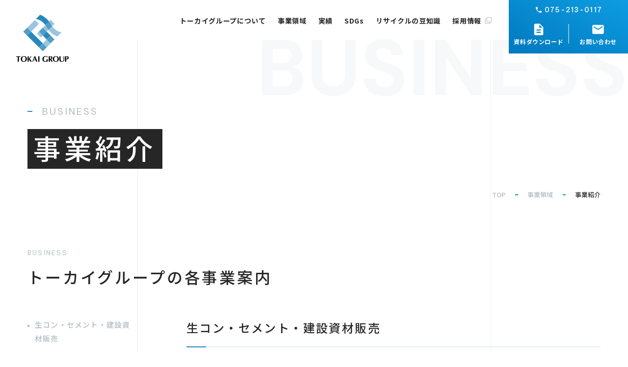

--- FILE ---
content_type: text/html
request_url: https://www.tokai-g.co.jp/fields/business/
body_size: 35164
content:
<!DOCTYPE html><html lang="ja"><head prefix="og:http://ogp.me/ns#">
  <meta charset="utf-8"><!-- SEO -->
  <title>事業紹介｜トーカイグループ</title>
  <meta name="description" content="事業紹介ページです。生コン・セメント・建設資材販売、生コンクリート製造、総合建設、事業用不動産、介護の各事業内容についてご紹介します。">
  <meta name="author" content="トーカイグループ">
  <link rel="shortcut icon" type="image/svg+xml" href="/assets/images/favicon.svg">
  <link rel="shortcut icon" sizes="16x16" href="/assets/images/favicon16.ico">
  <link rel="shortcut icon" sizes="32x32" href="/assets/images/favicon32.ico">
  <link rel="apple-touch-icon" sizes="180x180" href="/assets/images/touch180.png">
  <link rel="canonical" href="https://www.tokai-g.co.jp//fields/business/"><!-- Settings -->
  <meta name="viewport" content="width=device-width,viewport-fit=cover">
  <meta name="theme-color" content="#262626"><!-- SNS -->
  <meta property="og:site_name" content="トーカイグループ">
  <meta property="og:title" content="事業紹介｜トーカイグループ">
  <meta property="og:description" content="事業紹介ページです。生コン・セメント・建設資材販売、生コンクリート製造、総合建設、事業用不動産、介護の各事業内容についてご紹介します。">
  <meta property="og:type" content="article">
  <meta property="og:locale" content="ja_JP">
  <meta property="og:url" content="https://www.tokai-g.co.jp//fields/business/">
  <meta property="og:image" content="https://www.tokai-g.co.jp/assets/images/ogpimg.png">
  <meta property="og:image:width" content="1200">
  <meta property="og:image:height" content="630"><!-- Preload -->
  <link rel="preload" as="style" href="/assets/css/style.css?rev=1410516090d532b5">
  <link rel="preload" as="script" href="/assets/js/bundle.js?rev=1410516090d532b5"><!-- CSS -->
  <link rel="preconnect" href="https://fonts.googleapis.com">
  <link rel="preconnect" href="https://fonts.gstatic.com" crossorigin="">
  <link rel="stylesheet" href="https://fonts.googleapis.com/css2?family=Noto+Sans+JP:wght@400;500;700&amp;family=Roboto:wght@400;500;700&amp;display=swap">
  <link rel="stylesheet" href="https://fonts.googleapis.com/css2?family=DM+Sans:wght@400;500;700&amp;display=swap">
  <link rel="stylesheet" href="https://fonts.googleapis.com/css2?family=Be+Vietnam+Pro:wght@300;400;500;600;700&amp;display=swap">
  <link rel="stylesheet" href="https://fonts.googleapis.com/css2?family=Noto+Serif+JP:wght@700&amp;display=swap">
  <link rel="stylesheet" href="/assets/css/style.css?rev=1410516090d532b5"><!-- Google Tag Manager -->
  <script>
    (function(w, d, s, l, i) {
      w[l] = w[l] || [];
      w[l].push({
        'gtm.start': new Date().getTime(),
        event: 'gtm.js'
      });
      var f = d.getElementsByTagName(s)[0],
        j = d.createElement(s),
        dl = l != 'dataLayer' ? '&l=' + l : '';
      j.async = true;
      j.src = 'https://www.googletagmanager.com/gtm.js?id=' + i + dl;
      f.parentNode.insertBefore(j, f);
    })(window, document, 'script', 'dataLayer', 'GTM-K6NCQH8');
  </script><!-- End Google Tag Manager -->
</head>

<body id="gotop" class="business"><!-- Google Tag Manager (noscript) --><noscript><iframe src="https://www.googletagmanager.com/ns.html?id=GTM-K6NCQH8" height="0" width="0" style="display:none;visibility:hidden"></iframe></noscript><!-- End Google Tag Manager (noscript) -->
  <div class="l-body"><!-- Google Tag Manager (noscript) --><html><head><noscript></noscript></head><body><iframe src="https://www.googletagmanager.com/ns.html?id=GTM-K6NCQH8" height="0" width="0" style="display:none;visibility:hidden"></iframe><!-- End Google Tag Manager (noscript) -->
<header class="l-header">
  <div class="l-header__inner">
    <h1 class="l-header__logo"><a class="l-header__logo__v1" href="/"><img src="/assets/images/common/logo.svg" alt="TOKAI GROUP" height="96" width="107" decoding="async" loading="lazy"></a><a class="l-header__logo__v2" href="/"><img src="/assets/images/common/logo_v2.svg" alt="TOKAI GROUP" height="26" width="168" decoding="async" loading="lazy"></a></h1>
    <nav class="l-nav__lg">
      <ul class="l-nav__lg--items">
        <li class="dropdown js-dropdown"><a href="/about/">トーカイグループについて</a>
          <div class="dropdown__area js-dropdown-area">
            <div class="dropdown__area__wrapper">
              <div class="dropdown__area__lead">ABOUT</div>
              <div class="dropdown__area__head"><a class="indexLink" href="/about/">トーカイグループについて</a></div>
              <div class="dropdown__area__body">
                <div class="dropdown__area__body--lt"><a class="indexLink" href="/about/group/">グループ企業情報</a></div>
                <div class="dropdown__area__body--rt">
                  <ul class="itemList col-2">
                    <li><a href="/about/group#groupHoldings">株式会社トーカイホールディングス</a></li>
                    <li><a href="/about/group#groupTrading">丸神商事株式会社</a></li>
                    <li><a href="/about/group#groupConcrete">株式会社トーカイコンクリート</a></li>
                    <li><a href="/about/group#groupBuilding">株式会社トーカイ建設</a></li>
                    <li><a href="/about/group#groupAsset">株式会社トーカイアセット</a></li>
                    <li><a href="https://tokai-g.co.jp/life/" target="_blank" rel="noopener noreferrer">株式会社トーカイライフサポート</a></li>
                  </ul>
                </div>
              </div>
            </div>
          </div>
        </li>
        <li class="dropdown js-dropdown"><a href="/fields/">事業領域</a>
          <div class="dropdown__area js-dropdown-area">
            <div class="dropdown__area__wrapper">
              <div class="dropdown__area__lead">SERVICE</div>
              <div class="dropdown__area__head"><a class="indexLink" href="/fields/">事業領域</a></div>
              <div class="dropdown__area__body">
                <div class="dropdown__area__body--lt">
                  <p class="nohover">事業紹介</p>
                </div>
                <div class="dropdown__area__body--rt">
                  <ul class="itemList col-3">
                    <li><a href="/fields/recycling/">環境リサイクル事業</a></li>
                    <li><a href="/fields/business#businessCement">⽣コン・セメント・建設資材販売</a></li>
                    <li><a href="/fields/business#businessRmc">⽣コンクリート製造</a></li>
                    <li><a href="/fields/business#businessSynthetic">総合建設</a></li>
                    <li><a href="/fields/business#businessProject">事業⽤不動産</a></li>
                    <li><a href="/fields/business#businessManage">不動産アセットマネジメント</a></li>
                    <li><a href="/fields/business#businessNursing">介護事業</a></li>
                  </ul>
                </div>
              </div>
            </div>
          </div>
        </li>
        <li><a href="/performance/">実績</a></li>
        <li><a href="/sdgs/">SDGs</a></li>
        <li><a href="/knowledge/">リサイクルの豆知識</a></li>
        <li><a href="https://tokai-g.tray-trace.com/" target="_blank" rel="noopener noreferrer">採用情報</a></li>
      </ul>
      <div class="l-nav__lg--contact">
        <div class="tel"><span>075-213-0117</span></div>
        <div class="btns"><a class="download" href="/download/">資料ダウンロード</a> <a class="contact" href="/contact/">お問い合わせ</a></div>
      </div>
    </nav>
    <div class="c-hamburger js-hmb" role="button"><span></span> <span></span> <span></span></div>
  </div>
</header>
<div class="l-backlayer js-layer"></div>
<div class="l-nav__mega">
  <div class="l-nav__mega__wrapper l-container">
    <ul class="l-nav__mega--items">
      <li><span class="c-accordion--btn js-accordion-btn">トーカイグループについて</span>
        <div class="c-accordion--panel">
          <ul class="c-accordion--item">
            <li><a href="/about/">トーカイグループについてトップ</a></li>
            <li><a href="/about/group/">グループ企業情報</a></li>
          </ul>
        </div>
      </li>
      <li><span class="c-accordion--btn js-accordion-btn">事業領域</span>
        <div class="c-accordion--panel">
          <ul class="c-accordion--item">
            <li><a href="/fields/">事業領域トップ</a></li>
            <li><a href="/fields#fieldsEnviron">環境リサイクル事業</a></li>
            <li><a href="/fields#fieldsCement">⽣コン・セメント・建設資材販売</a></li>
            <li><a href="/fields#fieldsRmc">⽣コンクリート製造</a></li>
            <li><a href="/fields#fieldsSynthetic">総合建設</a></li>
            <li><a href="/fields#fieldsProject">事業⽤不動産</a></li>
            <li><a href="/fields#fieldsManage">不動産アセットマネジメント</a></li>
            <li><a href="/fields#fieldsNursing">介護事業（デイサービスすばる）</a></li>
          </ul>
        </div>
      </li>
      <li><a href="/performance/">実績</a></li>
      <li><a href="/sdgs/">SDGs</a></li>
      <li><a href="/news/">お知らせ</a></li>
      <li><a href="/knowledge/">リサイクルの豆知識</a></li>
      <li><a href="https://tokai-g.tray-trace.com/" target="_blank" rel="noopener noreferrer">採用情報</a></li>
    </ul>
    <ul class="l-nav__mega--link">
      <li><a href="/policy/">プライバシーポリシー</a></li>
      <li><a href="/sitemap/">サイトマップ</a></li>
    </ul>
  </div>
  <div class="l-nav__mega__bottom">
    <div class="l-nav__mega__bottom__wrapper l-container">
      <div class="l-nav__mega--contact">
        <div class="tel"><a href="tel:0752130117"><span>075-213-0117</span></a>
          <aside>受付時間　9:00〜17:30</aside>
        </div>
        <div class="btns"><a class="c-btn__nav c-btn__nav--contact" href="/contact/"><span>お問い合わせ</span></a> <a class="c-btn__nav c-btn__nav--download" href="/download/"><span>資料ダウンロード</span></a></div>
      </div>
    </div>
  </div>
</div>
<div class="l-nav__float js-floatFadein">
  <div class="l-nav__float--contact">
    <div class="btns"><a class="download" href="/download/"><span>資料ダウンロード</span></a> <a class="contact" href="/contact/"><span>お問い合わせ</span></a></div>
  </div>
</div>
    <div class="l-wrapper">
      <div class="l-content"><!-- main -->
        <main class="l-main"><!-- commmon -->
          <div class="l-line l-line--left"></div>
          <div class="l-line l-line--right"></div><!-- / commmon -->
          <div class="l-page-heading">
            <p class="l-page-heading__en">BUSINESS</p>
            <div class="l-container">
              <div class="l-page-heading__ttl">
                <h2 class="c-title__sec c-title__sec--page"><span class="fontEn">BUSINESS</span> <span class="fontJa"><span><em>事業紹介</em></span></span></h2>
              </div>
              <div class="l-breadcrumbs">
                <nav>
                  <ol vocab="https://schema.org/" typeof="BreadcrumbList">
                    <li property="itemListElement" typeof="ListItem"><a property="item" typeof="WebPage" title="TOP" href="/"><span property="name">TOP</span></a>
                      <meta property="position" content="1">
                    </li>
                    <li property="itemListElement" typeof="ListItem"><a property="item" typeof="WebPage" title="事業領域" href="/fields/"><span property="name">事業領域</span></a>
                      <meta property="position" content="2">
                    </li>
                    <li property="itemListElement" typeof="ListItem"><span property="name">事業紹介</span>
                      <meta property="position" content="3">
                    </li>
                  </ol>
                </nav>
              </div>
            </div>
            <div class="l-page-contents">
              <div class="l-container">
                <section class="l-page-section">
                  <h3 class="c-title__secondary"><span class="fontEn">BUSINESS</span> <span class="fontJa">トーカイグループの各事業案内</span></h3>
                  <div class="l-side">
                    <div class="l-side-row">
                      <div class="l-side__nav">
                        <div class="l-side__nav--inner">
                          <nav class="js-side-nav">
                            <ul class="nav-menu">
                              <li><a href="#businessCement" data-scroll="">生コン・セメント・建設資材販売</a></li><!-- <li>
                        <a href="#businessEnviron" data-scroll>環境リサイクル事業</a>
                      </li> -->
                              <li><a href="#businessRmc" data-scroll="">生コンクリート製造</a></li>
                              <li><a href="#businessSynthetic" data-scroll="">総合建設</a></li>
                              <li><a href="#businessProject" data-scroll="">事業用不動産</a></li>
                              <li><a href="#businessManage" data-scroll="">不動産アセットマネジメント</a></li>
                              <li><a href="#businessNursing" data-scroll="">介護事業</a></li>
                            </ul>
                          </nav>
                        </div>
                      </div>
                      <div class="l-side__contents">
                        <section class="l-page-section-sub" id="businessCement">
                          <div class="business__wrap">
                            <h4 class="c-title__third"><span class="ttl">生コン・セメント・建設資材販売</span></h4>
                            <div class="business__content">
                              <div class="business__content--left">
                                <div class="business__content--sorting"><span>丸神商事株式会社</span></div>
                                <h5 class="c-title__sub">各現場で必要な様々な建設資材を販売</h5>
                                <p>持続可能なまちづくりの実現に向けて、インフラ整備には欠かせない生コンクリート、セメントを主力として販売し、街づくりの一翼を担い新しい未来へつなぎます。</p>
                              </div>
                              <div class="business__content--right"><img src="/assets/images/business/business_content01.jpg" alt="" height="534" width="800" decoding="async" loading="lazy"></div>
                            </div>
                            <div class="business__detail">
                              <p>取り扱い資材</p>
                              <ul class="c-list--square">
                                <li>生コンクリート<p>普通コンクリート／舗装コンクリート／軽量コンクリート／高強度コンクリート／高流動コンクリート／水中不分離性コンクリート</p>
                                </li>
                                <li>セメント<p>普通ポルトランドセメント／高炉セメント／早強ポルトランドセメント／低熱ポルトランドセメント　など</p>
                                </li>
                                <li>固化材<p>セメント系固化材／石灰系固化材</p>
                                </li>
                                <li>骨材<p>砂、砂利、砕砂、砕石</p>
                                </li>
                                <li>RC</li>
                              </ul>
                            </div>
                            <div class="business__btn"><a class="c-btn__view c-btn__view--normal" href="/about/group#groupTrading"><span>企業情報を見る</span></a> <a class="c-btn__view c-btn__view--normal" href="/performance/"><span>実績を見る</span></a></div>
                          </div>
                        </section>
                        <section class="l-page-section-sub" id="businessRmc">
                          <div class="business__wrap">
                            <h4 class="c-title__third"><span class="ttl">生コンクリート製造</span></h4>
                            <div class="business__content">
                              <div class="business__content--left">
                                <div class="business__content--sorting"><span>株式会社トーカイコンクリート</span></div>
                                <h5 class="c-title__sub">真心込めて、街づくり</h5>
                                <p>快適な都市環境の創造に貢献する企業として、常に高品質なフレッシュコンクリートを安定供給いたします。</p>
                              </div>
                              <div class="business__content--right"><img src="/assets/images/business/business_content02.jpg" alt="" height="534" width="800" decoding="async" loading="lazy"></div>
                            </div>
                            <div class="business__table">
                              <h5 class="c-title__sub">設備</h5>
                              <div class="c-table">
                                <table class="c-table__secondary">
                                  <tbody>
                                    <tr>
                                      <th>認可</th>
                                      <td>日本産業規格表示認証工場（認証番号 MA0520001 ）</td>
                                    </tr>
                                    <tr>
                                      <th>工場敷地</th>
                                      <td>2,380㎡</td>
                                    </tr>
                                    <tr>
                                      <th>プラント</th>
                                      <td>水平二軸型強制練りミキサ ミキサー容量 2.3㎥</td>
                                    </tr>
                                    <tr>
                                      <th>製造能力</th>
                                      <td>標準（135㎥/h）</td>
                                    </tr>
                                    <tr>
                                      <th>原材料貯蔵設備</th>
                                      <td>セメント150t 1基/100t 2基（うち1基50t、50t仕切り）<br>粗骨材 240㎥ 2基/120㎥ 1基<br>細骨材 240㎥ 2基/120㎥ 1基<br>混和剤 4,000L 8基<br></td>
                                    </tr>
                                    <tr>
                                      <th>回収水処理設備</th>
                                      <td>脱水処理施設、pH中和処理設備</td>
                                    </tr>
                                    <tr>
                                      <th>試験設備</th>
                                      <td>日本産業規格による品質管理試験設備一式</td>
                                    </tr>
                                    <tr>
                                      <th>認証</th>
                                      <td>
                                        <ul class="c-list--square">
                                          <li>JIS規格認証工場<p>弊社製造の生コンは「産業標準化法」に基づき制定された、国家規格であるJIS規格の認証を受けています。</p>
                                          </li>
                                          <li>全国統一品質管理監査合格工場<p>（〇適マーク使用承認工場）</p>
                                          </li>
                                        </ul>
                                      </td>
                                    </tr>
                                  </tbody>
                                </table>
                              </div>
                              <div class="business__tablebox">
                                <h5 class="c-title__sub">資格者</h5>
                                <div>
                                  <div class="c-table">
                                    <table class="c-table__tertiary">
                                      <tbody>
                                        <tr>
                                          <th>コンクリート技士</th>
                                          <td>2名</td>
                                        </tr>
                                        <tr>
                                          <th>コンクリート主任技士</th>
                                          <td>4名</td>
                                        </tr>
                                        <tr>
                                          <th>品質管理責任者</th>
                                          <td>5名</td>
                                        </tr>
                                        <tr>
                                          <th>品質管一般粉塵関係公害防止管理者理責任者</th>
                                          <td>1名</td>
                                        </tr>
                                      </tbody>
                                    </table>
                                  </div>
                                  <div class="c-table">
                                    <table class="c-table__tertiary">
                                      <tbody>
                                        <tr>
                                          <th>産業廃棄物中間処理施設技術管理者</th>
                                          <td>1名</td>
                                        </tr>
                                        <tr>
                                          <th>特定化学物質・四アルキル鉛等作業主任者</th>
                                          <td>2名</td>
                                        </tr>
                                        <tr>
                                          <th>コンクリート現場技能者（Sitec F）</th>
                                          <td>5名</td>
                                        </tr>
                                      </tbody>
                                    </table>
                                  </div>
                                </div>
                              </div>
                              <div class="business__btn"><a class="c-btn__view c-btn__view--normal" href="/about/group#groupConcrete"><span>企業情報を見る</span></a> <a class="c-btn__view c-btn__view--normal" href="/performance/"><span>実績を見る</span></a></div>
                            </div>
                          </div>
                        </section>
                        <section class="l-page-section-sub" id="businessSynthetic">
                          <div class="business__wrap">
                            <h4 class="c-title__third"><span class="ttl">総合建設</span></h4>
                            <div class="business__content">
                              <div class="business__content--left">
                                <div class="business__content--sorting"><span>株式会社トーカイ建設</span></div>
                                <h5 class="c-title__sub">提案型建設総合プロデュース</h5>
                                <p>従来の建設業のイメージにとらわれない提案型建設総合プロデュースを行っています。 土木関連業務：各種申請業務、設計施工、大型造成工事、舗装など建築関連業務：大型建築物、住宅関連業務、リフォーム一式、エクステリア外溝工事、耐震工事など、様々な建物工事をサポートさせていただきます。</p>
                              </div>
                              <div class="business__content--right"><img src="/assets/images/business/business_content03.jpg" alt="" height="534" width="800" decoding="async" loading="lazy"></div>
                            </div>
                            <div class="business__detail">
                              <p>取り扱い事業</p>
                              <ul class="c-list--square">
                                <li>土木関連業務<p>各種申請業務、設計施工、大型造成工事、舗装など多種多様な建設工事をお手伝い</p>
                                </li>
                                <li>建築関連業務<p>大型建築物、住宅関連業務、リフォーム一式、エクステリア外溝工事、耐震工事など、様々な建物工事をサポート。</p>
                                </li>
                              </ul>
                            </div>
                            <div class="business__btn"><a class="c-btn__view c-btn__view--normal" href="/about/group#groupBuilding"><span>企業情報を見る</span></a> <a class="c-btn__view c-btn__view--normal" href="/performance/"><span>実績を見る</span></a></div>
                          </div>
                        </section>
                        <section class="l-page-section-sub" id="businessProject">
                          <div class="business__wrap">
                            <h4 class="c-title__third"><span class="ttl">事業用不動産</span></h4>
                            <div class="business__content">
                              <div class="business__content--left">
                                <div class="business__content--sorting"><span>丸神商事株式会社</span></div>
                                <h5 class="c-title__sub">売主・買主・地域の皆様に「ベスト」をご提供</h5>
                                <p>トーカイグループネットワーク、ノウハウ、強みを活かし売買・仲介・賃貸管理・リフォーム・資産活用（土地活用）・相続対策まで不動産に関しての様々案件をサポートさせていただきます。</p>
                              </div>
                              <div class="business__content--right"><img src="/assets/images/business/business_content04.jpg" alt="" height="534" width="800" decoding="async" loading="lazy"></div>
                            </div>
                            <div class="business__detail">
                              <p>取り扱い事業</p>
                              <ul class="c-list--square">
                                <li>
                                  <p>売買／賃貸管理／リフォーム／資産活用（土地活用）相続／仲介</p>
                                </li>
                              </ul>
                            </div>
                            <div class="business__btn"><a class="c-btn__view c-btn__view--normal" href="/about/group#groupTrading"><span>企業情報を見る</span></a> <a class="c-btn__view c-btn__view--normal" href="/performance/"><span>実績を見る</span></a></div>
                          </div>
                        </section>
                        <section class="l-page-section-sub" id="businessManage">
                          <div class="business__wrap">
                            <h4 class="c-title__third"><span class="ttl">不動産アセットマネジメント</span></h4>
                            <div class="business__content">
                              <div class="business__content--left">
                                <div class="business__content--sorting"><span>株式会社トーカイアセット</span></div>
                                <h5 class="c-title__sub">所有不動産の有効活用を幅広い視点でご提案</h5>
                                <p>多くの不動産の運用ノウハウとトーカイグループのネットワークを活用した総合力で、投資家、資産家の皆様の不動産価値を高めるアセットマネジメント事業を行っております。</p>
                              </div>
                              <div class="business__content--right"><img src="/assets/images/business/business_content05.jpg" alt="" height="534" width="800" decoding="async" loading="lazy"></div>
                            </div>
                            <div class="business__detail">
                              <p>取り扱い事業</p>
                              <ul class="c-list--square">
                                <li>
                                  <p>事業用不動産賃貸借、事業用不動産の企画・管理業務、経営及び不動産投資・運用に関するコンサルタント業務</p>
                                </li><!-- <li>
                          土木関連業務
                          <p>各種申請業務、設計施工、大型造成工事、舗装など多種多様な建設工事をお手伝い</p>
                        </li>
                        <li>
                          建築関連業務
                          <p>大型建築物、住宅関連業務、リフォーム一式、エクステリア外溝工事、耐震工事など、様々な建物工事をサポート。</p>
                        </li> -->
                              </ul>
                            </div>
                            <div class="business__btn"><a class="c-btn__view c-btn__view--normal" href="/about/group#groupAsset"><span>企業情報を見る</span></a> <a class="c-btn__view c-btn__view--normal" href="/performance/"><span>実績を見る</span></a></div>
                          </div>
                        </section>
                        <section class="l-page-section-sub" id="businessNursing">
                          <div class="business__wrap">
                            <h4 class="c-title__third"><span class="ttl">介護事業</span></h4>
                            <div class="business__content">
                              <div class="business__content--left">
                                <div class="business__content--sorting"><span>株式会社トーカイライフサポート</span></div>
                                <h5 class="c-title__sub">「笑顔と感動」創造業<br>～笑顔があふれる街づくり～</h5>
                                <p>私たちは、ご高齢者のお気持ちを大切にし、ご高齢者が笑顔になる一瞬の感動を創り続けていきます。そしてインフラ整備の一端を担っているという誇りを持ち、私たちが望む笑顔があふれる街づくりに貢献していきます。</p>
                              </div>
                              <div class="business__content--right"><img src="/assets/images/business/business_content06.jpg" alt="" height="1535" width="2729" decoding="async" loading="lazy"></div>
                            </div>
                            <div class="business__img"><img src="/assets/images/business/day_service.png" alt="デイサービスすばる" height="204" width="560" decoding="async" loading="lazy"></div>
                            <div class="business__btn"><a class="c-btn__jump" href="https://tokai-g.co.jp/life/" target="_blank" rel="noopener noreferrer"><span>介護事業を詳しく見る</span> <span class="icon-jump"></span></a></div>
                          </div>
                        </section>
                      </div>
                    </div>
                  </div>
                </section>
              </div>
            </div>
          </div>
        </main><aside class="l-contact">
  <div class="l-contact__inner l-container">
    <div class="l-contact__content">
      <div class="txt">お気軽にご相談ください</div>
      <div class="tel"><a href="tel:0752130117"><span>075-213-0117</span></a>
        <aside>受付時間 9:00〜17:30</aside>
      </div>
      <div class="btns"><a class="c-btn__nav c-btn__nav--contact" href="/contact/"><span>お問い合わせ</span></a> <a class="c-btn__nav c-btn__nav--download" href="/download/"><span>資料ダウンロード</span></a></div>
    </div>
  </div>
</aside>
      </div><a href="#gotop" class="pagetop" data-scroll="">
  <p>PAGE TOP</p>
</a>
<footer class="l-footer">
  <div class="l-footer__inner l-container">
    <div class="l-footer__content">
      <div class="l-footer__about">
        <div class="l-footer__logo"><a href="/"><img src="/assets/images/common/logo_v3.svg" alt="" height="64" width="415" decoding="async" loading="lazy"></a></div>
        <dl>
          <dt>株式会社トーカイホールディングス</dt>
          <dd>〒604-8152</dd>
          <dd>京都市中京区烏丸通錦⼩路上ル⼿洗⽔町670</dd>
          <dd>京都フクトクビル4F</dd>
          <dd><a href="tel:0752130117">TEL:075-213-0117</a></dd>
        </dl>
      </div>
      <div class="l-footer__nav">
        <div class="l-footer__nav--items">
          <ul>
            <li><a href="/about/">トーカイグループ<br class="l-sm">について</a></li>
            <li><a href="/about/group/">グループ企業情報</a></li>
            <li><a href="/fields/">事業領域</a></li>
            <li><a href="/fields/business/">事業紹介</a></li>
            <li><a href="/fields/recycling/">環境リサイクル事業</a></li>
            <li><a href="/sdgs/">SDGsへの取り組み</a></li>
          </ul>
          <ul>
            <li><a href="/performance/">実績</a></li>
            <li><a href="/news/">お知らせ</a></li>
            <li><a href="/knowledge/">リサイクルの豆知識</a></li>
            <li><a href="/download/">資料ダウンロード</a></li>
            <li><a href="/contact/">お問い合わせ</a></li>
            <li><a href="https://tokai-g.tray-trace.com/" target="_blank" rel="noopener noreferrer">採⽤情報</a></li>
          </ul>
        </div>
        <ul class="l-footer__nav--link l-sm">
          <li><a href="/policy/">プライバシーポリシー</a></li>
          <li><a href="/sitemap/">サイトマップ</a></li>
        </ul>
      </div>
    </div>
    <div class="l-footer__bottom"><small>Copyright© TOKAI GROUP All Rights Reserved.</small>
      <ul class="l-footer__nav--link l-lg">
        <li><a href="/policy/">プライバシーポリシー</a></li>
        <li><a href="/sitemap/">サイトマップ</a></li>
      </ul>
    </div>
  </div>
</footer>
    </div>
  </div>
  <script src="/assets/js/bundle.js?rev=1410516090d532b5" defer="defer"></script><!-- ここにAnalyticsなど記述 -->


</body></html>

--- FILE ---
content_type: text/css
request_url: https://www.tokai-g.co.jp/assets/css/style.css?rev=1410516090d532b5
body_size: 135941
content:
/*!
 * ress.css • v3.0.0
 * MIT License
 * github.com/filipelinhares/ress
 */html{-webkit-text-size-adjust:100%;box-sizing:border-box;word-break:normal;tab-size:4}*,:after,:before{box-sizing:inherit;background-repeat:no-repeat}:after,:before{text-decoration:inherit;vertical-align:inherit}*{margin:0;padding:0}hr{height:0;overflow:visible}details,main{display:block}summary{display:list-item}small{font-size:80%}[hidden]{display:none}abbr[title]{-webkit-text-decoration:underline dotted;border-bottom:none;text-decoration:underline;text-decoration:underline dotted}a{background-color:initial}a:active,a:hover{outline-width:0}code,kbd,pre,samp{font-family:monospace,monospace}pre{font-size:1em}b,strong{font-weight:bolder}sub,sup{position:relative;font-size:75%;line-height:0;vertical-align:initial}sub{bottom:-.25em}sup{top:-.5em}input{border-radius:0}[disabled]{cursor:default}[type=number]::-webkit-inner-spin-button,[type=number]::-webkit-outer-spin-button{height:auto}[type=search]{-webkit-appearance:textfield;outline-offset:-2px}[type=search]::-webkit-search-decoration{-webkit-appearance:none}textarea{overflow:auto;resize:vertical}button,input,optgroup,select,textarea{font:inherit}optgroup{font-weight:700}button{overflow:visible}button,select{text-transform:none}[role=button],[type=button],[type=reset],[type=submit],button{color:inherit;cursor:pointer}[type=button]::-moz-focus-inner,[type=reset]::-moz-focus-inner,[type=submit]::-moz-focus-inner,button::-moz-focus-inner{padding:0;border-style:none}[type=button]::-moz-focus-inner,[type=reset]::-moz-focus-inner,[type=submit]::-moz-focus-inner,button:-moz-focusring{outline:1px dotted ButtonText}[type=reset],[type=submit],button,html [type=button]{-webkit-appearance:button}button,input,select,textarea{border-style:none;background-color:initial}select{-moz-appearance:none;-webkit-appearance:none}select::-ms-expand{display:none}select::-ms-value{color:currentColor}legend{display:table;max-width:100%;border:0;color:inherit;white-space:normal}::-webkit-file-upload-button{-webkit-appearance:button;color:inherit;font:inherit}img{border-style:none}progress{vertical-align:initial}[aria-busy=true]{cursor:progress}[aria-controls]{cursor:pointer}[aria-disabled]{cursor:default}*,:after,:before{box-sizing:border-box}::selection{background-color:#87ceeb}html{-webkit-font-smoothing:antialiased;-webkit-tap-highlight-color:rgba(0,0,0,0);font-size:62.5%}body{-webkit-text-size-adjust:100%;text-size-adjust:none;min-width:1200px;font-size:1.4rem;font-family:Noto Sans JP,sans-serif}a,body{color:#262626}a{text-decoration:none}ol,ul{list-style-position:inside}img,svg,video{max-width:100%;height:auto;vertical-align:bottom}picture img{width:100%;height:auto}table{width:100%;max-width:100%;border-collapse:collapse}table td,table th{word-break:break-all}input::-ms-clear{display:none}[data-js-focus-visible]:focus:not([data-focus-visible-added]){outline:none}[aria-hidden=false]{visibility:visible}[aria-hidden=true]{display:none;visibility:hidden}em{font-style:normal}p{font-size:1.5rem;line-height:1.75}@font-face{font-style:normal;font-weight:400;src:url(../icons/site-icon.woff?rev) format("woff");font-family:site-icon}[class*=" icon-"],[class^=icon-]{-webkit-font-smoothing:antialiased;-moz-osx-font-smoothing:grayscale;font-style:normal;font-variant:normal;font-weight:400;line-height:1;font-family:site-icon!important;text-decoration:none;text-transform:none}.icon-arrow:before{content:""}.icon-document:before{content:""}.icon-download:before{content:""}.icon-fukidashi:before{content:""}.icon-jump:before{content:""}.icon-list:before{content:""}.icon-people:before{content:""}.icon-project:before{content:""}.icon-tag:before{content:""}.icon-tell:before{content:""}.icon-window:before{content:""}.l-aside-link{position:relative;height:240px}.l-aside-link a{display:block;width:100%;height:100%;padding:0 55px}.l-aside-link__bg{left:0;overflow:hidden}.l-aside-link__bg,.l-aside-link__bg:after{position:absolute;top:0;width:100%;height:100%}.l-aside-link__bg:after{display:block;z-index:1;background:rgba(38,38,38,.6);content:"";transition:.3s ease}.l-aside-link__bg div{position:relative;width:100%;padding-top:21%;overflow:hidden}.l-aside-link__bg div picture{position:absolute;top:0;left:0;width:100%}.l-aside-link__bg div picture img{position:relative;top:0;left:0;width:100%;min-width:100%;height:100%;min-height:100%;object-fit:cover;font-family:"object-fit: cover";transition:.3s ease}.l-aside-link__content{z-index:2;position:relative}.l-aside-link__head .fontJa{line-height:1.4!important}.l-aside-link__btn{display:flex;align-items:center;width:400px;min-height:64px;padding:20px 28px 20px 42px;border:1px solid #fff;color:#fff;font-weight:600;font-size:1.6rem;pointer-events:none;transition:.3s ease}.l-body{visibility:hidden;position:relative;opacity:0;transition:visibility .3s ease,opacity .3s ease}.is-loaded .l-body{visibility:visible;opacity:1}.l-wrapper{padding-top:80px}.l-container{width:calc(100% - 112px);max-width:1168px}.l-container,.l-container--lv2{margin-right:auto;margin-left:auto}.l-container--lv2{width:calc(100% - 224px);max-width:1056px}.l-main{position:relative}.l-backlayer{visibility:hidden;z-index:800;position:fixed;top:0;left:0;width:100%;height:100%;background-color:rgba(0,0,0,.6);opacity:0;transition:visibility .3s ease,opacity .3s ease}.is-dropdown-active .l-backlayer,.is-nav-active .l-backlayer{visibility:visible;opacity:1}.pagetop{visibility:hidden;z-index:3;position:fixed;right:40px;bottom:30px;padding-bottom:7.8rem;opacity:0;transition:.2s ease}.pagetop p{color:#0078be;font-weight:500;font-size:1.2rem;line-height:1.3333333333;font-family:DM Sans,sans-serif;letter-spacing:.08em;writing-mode:tb-rl}.pagetop:after{display:block;position:absolute;bottom:0;left:50%;width:1px;height:6.4rem;transform:translateX(-50%);background:#0078be;content:""}.is-scroll .pagetop{visibility:visible;opacity:1}body:not(.top) ul{list-style:none}.js-fade-up{transform:translateY(60px);opacity:0;transition:transform 1s,opacity 1s}.js-fade-up.in-view{transform:translateY(0);opacity:1}.l-line{z-index:-1;position:absolute;top:0;right:0;left:0;width:1px;height:100%;margin:0 auto;background:#e9eef3}.l-breadcrumbs{display:flex;justify-content:flex-end}.l-breadcrumbs ol li{display:inline-block;margin:4px 0}.l-breadcrumbs ol li:not(:last-child){position:relative;margin-right:3em}.l-breadcrumbs ol li:not(:last-child):after{position:absolute;top:1px;right:-26px;bottom:0;width:6px;height:2px;margin:auto 0;background:#2089c7;content:""}.l-breadcrumbs ol li a,.l-breadcrumbs ol li span{font-weight:500;font-size:1.3rem}.l-breadcrumbs ol li a{color:#afbcc4}.l-contact{position:relative;overflow:hidden;background:#f6f8f9}.l-contact:before{content:"CONTACT";color:#fff;font-family:DM Sans,sans-serif}.l-contact__inner{position:relative}.l-contact__content .tel,.l-contact__content .txt{text-align:center}.l-contact__content .tel a{display:block}.l-contact__content .tel span{display:inline-block;position:relative;color:#262626;font-family:Be Vietnam Pro,sans-serif}.l-contact__content .tel span:before{background-image:url(/assets/images/common/icon_call.svg);background-size:100%;content:""}.l-contact__content .tel aside{display:block;text-align:center}.l-editor{font-size:1.5rem}.l-editor *+h3{margin-top:56px}.l-editor *+h4{margin-top:40px}.l-editor *+img{margin-top:30px}.l-editor *+ol,.l-editor *+ul{margin-bottom:1.5em}.l-editor *+blockquote,.l-editor *+table{margin-top:2.4em}.l-editor .wp-caption.alignleft{margin-right:auto}.l-editor .wp-caption.aligncenter{margin-right:auto;margin-left:auto}.l-editor .wp-caption.alignright{margin-left:auto}.l-editor>:first-child{margin-top:0;padding-top:0}.l-editor>:last-child{margin-bottom:0;padding-bottom:0}.l-editor>p{margin-top:1.3em}.l-editor>p:first-child{margin-top:0}.l-editor>p em{font-style:italic}.l-editor a{color:#2089c7;text-decoration:underline}.l-editor h3{position:relative;margin-bottom:48px;padding-bottom:24px;font-weight:500;font-size:2.4rem;line-height:1.55;letter-spacing:.12em}.l-editor h3:before{z-index:1;width:40px;background:#2089c7}.l-editor h3:after,.l-editor h3:before{position:absolute;bottom:0;left:0;height:2px;content:""}.l-editor h3:after{width:100%;background:#e9eef3}.l-editor h4{position:relative;margin-bottom:32px;padding-left:1.25em;font-weight:500;font-size:2rem;line-height:1.55;letter-spacing:.12em}.l-editor h4:before{position:absolute;top:.45em;left:0;width:2px;height:1em;background:#2089c7;content:""}.l-editor iframe,.l-editor img{margin-right:auto;margin-left:auto}.l-editor img.alignleft{display:block;margin-right:auto;margin-left:0}.l-editor img.aligncenter{display:block;margin-right:auto;margin-left:auto}.l-editor img.alignright{display:block;margin-right:0;margin-left:auto}.l-editor iframe{display:block}.l-editor ul{margin-bottom:1.5em;padding-left:0}.l-editor ul>li{position:relative;padding-left:1em;font-weight:400;font-size:1.5rem;line-height:1.8666666667;letter-spacing:.05em}.l-editor ul>li:not(:last-child){margin-bottom:12px}.l-editor ul>li:before{position:absolute;top:.8em;left:0;width:4px;height:4px;border-radius:50%;background:#2089c7;content:""}.l-editor ol{margin-bottom:1.5em;padding-left:0;list-style-type:none}.l-editor ol>li{position:relative;padding-left:2.6em;font-weight:400;font-size:1.5rem;line-height:1.8666666667;letter-spacing:.05em;counter-increment:number}.l-editor ol>li:not(:last-child){margin-bottom:1em}.l-editor ol>li:before{position:absolute;top:0;left:0;content:counter(number,decimal-leading-zero);color:#2089c7;font-family:Be Vietnam Pro,sans-serif}.l-editor blockquote{margin-bottom:2.4em;padding:36px 56px;border-left:2px solid #2089c7;background:#f6f8f9}.l-editor table{margin-bottom:2.4em;font-weight:400;font-size:1.5rem;line-height:1.8666666667;letter-spacing:.05em}.l-editor table td,.l-editor table th{padding:22px 24px;border:1px solid #e9eef3;font-weight:400}.l-editor table th{background:#f6f8f9;text-align:left}.l-editor table td{background-color:#fff}.l-footer{background:#262626}.l-footer__about dl dd,.l-footer__about dl dt{color:#fff;font-weight:400;font-size:1.3rem;line-height:2.1538461538;letter-spacing:.05em}.l-footer__about dl dd a{color:#fff;text-decoration:none}.l-footer__nav--items{display:flex}.l-footer__nav--items ul{list-style:none}.l-footer__nav--items ul li{position:relative}.l-footer__nav--items ul li:before{background:#2089c7;content:""}.l-footer__nav--items ul li:nth-child(n+2){margin-top:20px}.l-footer__nav--items ul li a{color:#fff;transition:.3s ease}.l-footer__nav--items ul li a[target=_blank]{vertical-align:bottom}.l-footer__nav--items ul li a[target=_blank]:after{display:inline-block;background-image:url(/assets/images/common/icon_blk.svg);background-size:100%;content:""}.l-footer__nav--link{list-style:none}.l-footer__nav--link li a{color:#afbcc4;font-weight:400;font-size:1.2rem;line-height:1.4166666667;letter-spacing:.05em;transition:.3s ease}.l-footer__bottom{display:flex;align-items:center}.l-footer__bottom small{color:#afbcc4;font-weight:400;font-size:1.2rem;line-height:1.3333333333;font-family:DM Sans,sans-serif;letter-spacing:.08em}.l-footer__bottom small+ul{margin-left:54px}.l-form__content{margin-bottom:77px}.l-form__content table th{font-weight:500;font-weight:700;font-size:1.6rem;line-height:2;letter-spacing:.1em;text-align:left}.l-form__content table th.required-head{position:relative}.l-form__content table th.required-head span{display:inline-block;position:absolute;top:25px;right:0;padding:4px;background:#0078be;color:#fff;font-size:1.2rem;line-height:1.2}.l-form__content table th.required-head span.off{border:1px solid #0078be;background:#fff;color:#0078be}.l-form__content table td{display:block;width:100%;font-size:1.6rem;line-height:1.75}.l-form__privacy{max-width:850px;margin-right:auto;margin-bottom:56px;margin-left:auto;padding:40px;border:1px solid #d6dee7;background:#fff}.l-form__privacy--head{font-weight:700}.l-form__privacy p{line-height:1.8}.l-form__privacy--agree{margin-top:30px}.l-form__action{display:flex;flex-wrap:wrap;justify-content:center}.l-form__action button{text-align:left}.l-header{z-index:999;position:fixed;top:0;left:0;width:100%;background-color:#fff;transition:box-shadow .3s ease}.l-header__inner{display:flex;align-items:center;height:80px}.l-header__logo{z-index:998;margin-right:auto}.l-header__logo__v1{display:flex;visibility:visible;position:absolute;top:0;left:0;align-items:center;justify-content:center;background:#fff;opacity:1;transition:.2s ease}.is-nav-active .l-header__logo__v1,.is-scroll .l-header__logo__v1{visibility:hidden;height:0;opacity:0}.l-header__logo__v1 img{transition:.3s ease}.l-header__logo__v1:hover img{opacity:.7}.l-header__logo__v2{display:flex;visibility:hidden;margin-left:24px;opacity:0;transition:.2s ease}.is-nav-active .l-header__logo__v2,.is-scroll .l-header__logo__v2{visibility:visible;opacity:1}.l-header__logo__v2 img{width:168px;height:28px;transition:.3s ease}.l-header__logo__v2:hover img{opacity:.7}.is-scroll .l-header{box-shadow:0 1px 1px #e6e9eb}.l-nav__lg{padding-right:275px}.l-nav__lg,.l-nav__lg--items{display:flex;align-items:center}.l-nav__lg--items{list-style:none}.l-nav__lg--items>li{position:relative;padding:32px 0 28px}.l-nav__lg--items>li:nth-of-type(n+2){margin-left:24px}.l-nav__lg--items>li:after{visibility:hidden;position:absolute;bottom:0;left:0;width:100%;height:2px;background:#2089c7;content:""}.l-nav__lg--items>li:hover:after{visibility:visible}.l-nav__lg--items>li>a{font-weight:700;font-size:1.4rem;line-height:1.4285714286;letter-spacing:.05em;white-space:nowrap}.l-nav__lg--items>li>a[target=_blank]{position:relative;padding-right:24px}.l-nav__lg--items>li>a[target=_blank]:after{position:absolute;top:50%;right:0;width:20px;height:20px;transform:translateY(-50%);background:url(/assets/images/common/icon_blk.svg) no-repeat 50%;content:""}.l-nav__lg--items>li>span{font-weight:700;font-size:1.4rem;line-height:1.4285714286;letter-spacing:.05em}.l-nav__lg--contact{position:absolute;top:0;right:0;background:linear-gradient(to top right,#0078be,#0e9de2)}.l-nav__lg--contact .tel{visibility:visible;height:auto;padding-top:9px;text-align:center;opacity:1;transition:.2s ease}.is-scroll .l-nav__lg--contact .tel{visibility:hidden;height:0;padding-top:0;opacity:0}.l-nav__lg--contact .tel span{position:relative;padding-left:20px;color:#fff;font-weight:500;font-size:1.4rem;line-height:1.3571428571;font-family:Be Vietnam Pro,sans-serif;letter-spacing:.09em}.l-nav__lg--contact .tel span:before{position:absolute;top:50%;left:0;width:16px;height:16px;transform:translateY(-50%);background:url(/assets/images/common/icon_call_white.svg) no-repeat 50%;content:""}.l-nav__lg--contact .tel span a{color:#fff;text-decoration:none}.l-nav__lg--contact .btns{display:flex;position:relative;align-items:center;width:243px;height:80px}.l-nav__lg--contact .btns:before{position:absolute;top:50%;left:50%;width:1px;height:40px;transform:translate(-50%,-50%);background:#fff;content:""}.l-nav__lg--contact .btns a{display:block;width:50%;padding-block:13px 12px;color:#fff;font-weight:700;font-size:1.2rem;line-height:1.4166666667;letter-spacing:.05em;text-align:center;transition:.3s ease}.l-nav__lg--contact .btns a:before{display:block;width:28px;height:28px;margin:0 auto 2px;content:""}.l-nav__lg--contact .btns a.download:before{background:url(/assets/images/common/icon_download_white.svg) no-repeat 50%}.l-nav__lg--contact .btns a.contact:before{background:url(/assets/images/common/icon_email_white.svg) no-repeat 50%}.l-nav__lg .dropdown__area{visibility:hidden;position:fixed;top:80px;left:0;width:100%;min-width:1200px;height:0;background:#f6f8f9;opacity:0;transition:.2s ease}.l-nav__lg .dropdown__area__wrapper{position:relative;width:calc(100% - 112px);max-width:1280px;margin-right:auto;margin-left:auto}.l-nav__lg .dropdown__area__lead{position:absolute;top:-36px;right:-72px;content:"";color:#fff;font-weight:700;font-size:12rem;line-height:1.325;font-family:DM Sans,sans-serif;letter-spacing:.064em}.l-nav__lg .dropdown__area__head{padding-block:48px 32px;border-bottom:1px solid #d6dee7}.l-nav__lg .dropdown__area__head .indexLink{font-weight:500;font-size:2rem;line-height:1.45;letter-spacing:.12em}.l-nav__lg .dropdown__area__body{display:flex;flex-wrap:nowrap;align-items:center;justify-content:space-between;padding-block:64px 72px}.l-nav__lg .dropdown__area__body--rt{width:calc(100% - 285px);padding-left:80px;border-left:1px solid #d6dee7}.l-nav__lg .dropdown__area__body .indexLink{font-weight:500;font-size:2rem;line-height:1.45;letter-spacing:.12em}.l-nav__lg .dropdown__area .indexLink{position:relative;padding-right:30px;background-image:url(/assets/images/common/icon_more.svg);background-position:top 50% right 0;transition:.3s ease}.l-nav__lg .dropdown__area .nohover{font-weight:500;font-size:2rem;line-height:1.45;letter-spacing:.12em}.l-nav__lg .dropdown__area .itemList{display:flex;flex-wrap:wrap;width:100%;margin-bottom:-20px;list-style:none}.l-nav__lg .dropdown__area .itemList li{display:block;position:relative;margin-bottom:20px;padding-left:24px}.l-nav__lg .dropdown__area .itemList li:before{position:absolute;top:10px;left:0;width:10px;height:2px;background:#2089c7;content:""}.l-nav__lg .dropdown__area .itemList a{font-weight:700;font-size:1.5rem;line-height:1.4;letter-spacing:.12em;transition:.3s ease}.l-nav__lg .dropdown__area .itemList a[target=_blank]{vertical-align:bottom}.l-nav__lg .dropdown__area .itemList a[target=_blank]:after{display:inline-block;width:20px;height:20px;background-image:url(/assets/images/common/icon_blk.svg);background-size:100%;content:""}.l-nav__lg .dropdown__area .itemList.col-2 li{width:50%;min-width:315px}.l-nav__lg .dropdown__area .itemList.col-3 li{width:33%;min-width:315px}.l-nav__mega{visibility:hidden;z-index:998;position:fixed;top:0;left:0;width:100%;max-height:100%;padding-top:80px;overflow-y:auto;background-color:#fff;opacity:0;transition:visibility .3s ease,opacity .3s ease}.is-nav-active .l-nav__mega{visibility:visible;opacity:1}.l-nav__mega__wrapper{padding-bottom:41px}.l-nav__mega__bottom{background:linear-gradient(to top right,#0078be,#0e9de2)}.l-nav__mega__bottom__wrapper{padding:38px 0 24px}.l-nav__mega--items{padding-bottom:32px;list-style:none}.l-nav__mega--items>li{border-bottom:1px solid #d6dee7}.l-nav__mega--items>li>a{display:block;padding:20px 8px;font-weight:500;font-size:1.4rem;line-height:1.4285714286;letter-spacing:.12em}.l-nav__mega--items>li>a[target=_blank]{vertical-align:bottom}.l-nav__mega--items>li>a[target=_blank]:after{display:inline-block;width:20px;height:20px;margin-left:3px;background-image:url(/assets/images/common/icon_blk.svg);background-size:100%;content:""}.l-nav__mega--items>li>span{display:block;padding:20px 8px;font-weight:500;font-size:1.4rem;line-height:1.4285714286;letter-spacing:.12em}.l-nav__mega--link{list-style:none}.l-nav__mega--link li:nth-child(n+2){padding-top:17px}.l-nav__mega--link li a{color:#848d92;font-weight:400;font-size:1.2rem;line-height:1.4166666667;letter-spacing:.05em}.l-nav__mega--contact .tel{text-align:center}.l-nav__mega--contact .tel a{display:block}.l-nav__mega--contact .tel span{display:inline-block;position:relative;padding-left:40px;color:#fff;font-weight:500;font-size:2.8rem;line-height:1.3214285714;font-family:Be Vietnam Pro,sans-serif;letter-spacing:.07em}.l-nav__mega--contact .tel span:before{position:absolute;top:50%;left:0;width:32px;height:32px;transform:translateY(-50%);background-image:url(/assets/images/common/icon_call_white.svg);background-size:100%;content:""}.l-nav__mega--contact .tel span a{color:#fff;text-decoration:none}.l-nav__mega--contact .tel aside{display:block;padding-top:16px;color:#fff;font-weight:400;font-size:1.3rem;line-height:2;letter-spacing:.05em;text-align:center}.l-nav__mega--contact .btns{padding-top:32px}.l-nav__mega--contact .btns a:nth-child(n+2){margin-top:4px}.l-nav__float{display:none}.l-page-heading{position:relative;padding-top:130px}.l-page-heading__ttl{margin-bottom:38px}.l-page-heading__en{position:absolute;top:-20px;right:0;color:#f6f8f9;font-weight:700;font-size:16rem;line-height:1;font-family:DM Sans,sans-serif;letter-spacing:.16;text-transform:uppercase}.l-page-contents{padding-top:96px;padding-bottom:160px}.l-page-section-sub:not(:last-child),.l-page-section:not(:last-child){margin-bottom:136px}.l-page-section-small:not(:last-child){margin-bottom:80px}.l-post__btn{display:flex;justify-content:center;margin-top:96px}.l-side__nav .contact-nav .nav-menu>li:not(:last-child),.l-side__nav nav .nav-menu>li:not(:last-child){margin-bottom:20px}.l-side__nav .contact-nav .nav-menu>li>span,.l-side__nav .contact-nav .nav-menu>li a,.l-side__nav nav .nav-menu>li>span,.l-side__nav nav .nav-menu>li a{display:inline-block;position:relative;padding-left:1em;color:#afbcc4;font-weight:500;font-size:1.5rem;line-height:1.8666666667;letter-spacing:.08em;transition:.3s ease}.l-side__nav .contact-nav .nav-menu>li>span:after,.l-side__nav .contact-nav .nav-menu>li a:after,.l-side__nav nav .nav-menu>li>span:after,.l-side__nav nav .nav-menu>li a:after{position:absolute;top:14px;left:0;width:4px;height:4px;background:#afbcc4;content:""}.l-side .contact-nav{pointer-events:none}.l-side .contact-nav .nav-menu{list-style:none}.l-side .contact-nav .nav-menu>li{counter-increment:number}.l-side .contact-nav .nav-menu>li span{padding-left:0;color:#afbcc4!important;text-decoration:none!important}.l-side .contact-nav .nav-menu>li span:after{content:none}.l-side .contact-nav .nav-menu>li span:before{display:inline-block;width:2.5em;content:"0" counter(number);color:#afbcc4;font-size:1.8rem;font-family:Be Vietnam Pro,sans-serif;vertical-align:-.1em}.l-side .contact-nav .nav-menu>li span.is-current{color:#2089c7!important}.l-side .contact-nav .nav-menu>li span.is-current:before{color:#2089c7}.c-accordion--btn{position:relative;transition:.3s ease}.c-accordion--btn:before{transition:.3s ease}.c-accordion--btn:after,.c-accordion--btn:before{background-color:#262626;content:""}.c-accordion--btn.is-opened:before{transform:rotate(270deg);transition:.3s ease}.c-accordion--btn.is-opened+.c-accordion--panel{visibility:visible;opacity:1}.c-accordion--panel{visibility:hidden;height:0;overflow:hidden;opacity:0;transition:height .3s ease,visibility .3s ease,opacity .3s ease}.c-accordion--item{list-style:none}.c-accordion--item li a{font-weight:400;font-size:1.3rem;line-height:1.4615384615;letter-spacing:.12em}.c-accordion--item li a[target=_blank]{vertical-align:bottom}.c-accordion--item li a[target=_blank]:after{display:inline-block;background-image:url(/assets/images/common/icon_blk.svg);background-size:100%;content:""}.c-btn__nav{display:inline-block;position:relative;width:40rem;padding:30px 32px;border:1px solid #e9eef3;background:#fff;transition:.4s ease}.c-btn__nav:before{z-index:1;position:absolute;top:0;left:0;width:100%;height:100%;transform:scaleX(0);transform-origin:left top;content:"";transition:transform .4s cubic-bezier(.8,0,.2,1) 0s}.c-btn__nav:after{z-index:2;position:absolute;top:50%;right:24px;width:12px;height:2px;transform:translateY(-50%);background:#0078be;content:""}.c-btn__nav span{z-index:2;position:relative;padding-left:28px;font-weight:500;font-size:1.4rem;line-height:1.4285714286;letter-spacing:.12em}.c-btn__nav span:before{position:absolute;top:50%;left:0;width:20px;height:20px;transform:translateY(-50%);content:""}.c-btn__nav--tel{display:inline-block;position:relative;width:100%;margin-bottom:17px;padding:32px 40px 28px;border:1px solid #e9eef3;background:none;color:#fff}.c-btn__nav--tel .icon-tell{position:relative;top:2px;padding:0}.c-btn__nav--tel span{position:relative;padding-left:14px;font-weight:500;font-size:1.6rem;font-family:Be Vietnam Pro,sans-serif;letter-spacing:.08em}.c-btn__nav--contact span:before{-webkit-mask-image:url(/assets/images/common/icon_email_black.svg);background:#262626;mask-image:url(/assets/images/common/icon_email_black.svg)}.c-btn__nav--download span:before{-webkit-mask-image:url(/assets/images/common/icon_download_black.svg);background:#262626;mask-image:url(/assets/images/common/icon_download_black.svg)}.c-btn__view{display:inline-block;position:relative;width:100%;max-width:40rem;padding:20px 40px;border:1px solid #e9eef3;font-weight:500;font-size:1.6rem;line-height:1.5;letter-spacing:.12em;transition:.4s ease}.c-btn__view:before{z-index:1;position:absolute;top:0;left:0;width:100%;height:100%;transform:scaleX(0);transform-origin:left top;content:"";transition:transform .4s cubic-bezier(.8,0,.2,1) 0s}.c-btn__view:after{z-index:2;position:absolute;top:50%;right:32px;width:12px;height:2px;transform:translateY(-50%);content:"";transition:.6s ease}.c-btn__view span{z-index:2;position:relative;transition:.4s ease}.c-btn__view--normal{background:#fff}.c-btn__view--normal:before{background:linear-gradient(to top right,#0078be,#0e9de2)}.c-btn__view--normal:after{background:#0078be}.c-btn__view--icon{position:relative}.c-btn__view--icon:after{content:none}.c-btn__view--icon .btn-icon{position:absolute;top:50%;right:30px;transform:translateY(-50%);color:#2089c7;font-size:1.4rem;transition:.8s ease}.c-btn__view--sub{background:rgba(175,188,196,.1)}.c-btn__view--sub:before{background:#fff}.c-btn__view--sub:after{background:#0078be}.c-btn__view--bk{background:#262626;color:#fff}.c-btn__view--bk:before{background:linear-gradient(to top right,#0078be,#0e9de2)}.c-btn__view--bk:after{background:#fff}.c-btn__view--transp{color:#fff}.c-btn__view--transp:after,.c-btn__view--transp:before{background:#fff}.c-btn__view:disabled{background:#e9eef3;color:#afbcc4;pointer-events:none}.c-btn__view:disabled:after{background:#afbcc4}.c-btn__more{display:inline-block;position:relative;padding-right:24px;color:#0078be;font-weight:500;font-size:1.4rem;line-height:1.3571428571;font-family:DM Sans,sans-serif;letter-spacing:.1em;transition:.4s ease}.c-btn__more:after{position:absolute;top:50%;right:0;width:13px;height:8px;transform:translateY(-50%);background-image:url(/assets/images/common/icon_more.svg);background-size:100%;background-repeat:no-repeat;content:""}.c-btn__jump{display:inline-block;display:flex;position:relative;align-items:center;justify-content:space-between;width:100%;max-width:40rem;padding:20px 40px;border:1px solid #e9eef3;font-weight:500;font-size:1.6rem;line-height:1.5;letter-spacing:.12em;transition:.4s ease}.c-btn__jump span{display:block;color:#fff}.c-btn__jump .icon-jump{color:#afbcc4;font-size:1em}.c-btn__jump.base:after{z-index:2;position:absolute;top:50%;right:32px;width:12px;height:2px;transform:translateY(-50%);background:#fff;content:"";transition:.6s ease}.c-form .is-validated.invalid,.c-form .is-validated:invalid{border:1px solid #c00;box-shadow:0 0 2px 2px rgba(204,0,0,.1)}.c-form .is-validated.invalid+.c-form__errormsg,.c-form .is-validated.js-checkbox-list+.c-form__errormsg,.c-form .is-validated:invalid+.c-form__errormsg{display:block;margin-top:.7em}.c-form__errormsg{display:none;color:#c00}.c-form__required{display:inline-block;background-color:#c00;color:#fff}.c-input input{width:100%;height:72px;padding:10px 32px;border-radius:4px;background:#f6f8f9;font-size:1.6rem;transition:.3s ease}.download .c-input input{background:#fff}.c-input input::placeholder{color:#afbcc4}.c-input input:focus{border-color:rgba(32,137,199,.5);outline:0;box-shadow:0 0 0 .35rem rgba(32,137,199,.2)}.c-textarea textarea{width:100%;padding:18px 32px;border-radius:4px;background:#f6f8f9;font-size:1.6rem;transition:.3s ease}.download .c-textarea textarea{background:#fff}.c-textarea textarea:focus{border-color:rgba(32,137,199,.5);outline:0;box-shadow:0 0 0 .35rem rgba(32,137,199,.2)}.c-textarea textarea::placeholder{color:#afbcc4}.c-radio{display:flex;align-items:center;line-height:1.4}.c-radio input{-webkit-appearance:none;appearance:none;opacity:0}.c-radio input:checked+span:after{background:#2089c7}.c-radio span{display:inline-block;position:relative;padding-left:34px;font-size:1.5rem}.c-radio span:before{position:absolute;top:0;left:0;width:20px;height:20px;border:1px solid #d6dee7;border-radius:50%;background:#fff;content:""}.c-radio span:after{position:absolute;top:5px;left:5px;width:10px;height:10px;border-radius:50%;background:#d6dee7;content:"";opacity:1;transition:.3s}.c-checkbox{display:flex;flex-wrap:wrap;width:100%;line-height:1.75}.c-checkbox:not(:last-of-type){margin-bottom:8px}.c-checkbox input{-webkit-appearance:none;display:inline-block;appearance:none;position:relative;margin-top:.1em;padding:0;border:1px solid #e9eef3;border-radius:2px;vertical-align:bottom}.c-checkbox input:focus{outline:0}.c-checkbox input:before{z-index:1;position:absolute;top:5px;left:5px;width:8px;height:5px;transform:rotate(-45deg) scale(0);border-width:2px;border-style:none none solid solid;border-color:#fff;content:"";transition:transform .4s cubic-bezier(.45,1.8,.5,.75)}.c-checkbox input:checked{background:#2089c7}.c-checkbox input:checked:before{transform:rotate(-45deg) scale(1.4)}.c-checkbox span{display:inline-block;padding-left:1em;font-size:1.5rem}.c-hamburger{display:inline-block;position:relative;width:56px;height:56px}.c-hamburger span{display:inline-block;position:absolute;left:18px;width:20px;height:2px;transform-origin:center;background-color:#0078be;transition:.3s ease}.c-hamburger span:first-of-type{top:20px}.c-hamburger span:nth-of-type(2){top:27px}.c-hamburger span:nth-of-type(3){bottom:20px}.is-nav-active .c-hamburger span:first-of-type{top:calc(50% - 1px);transform:rotate(-315deg)}.is-nav-active .c-hamburger span:nth-of-type(2){opacity:0}.is-nav-active .c-hamburger span:nth-of-type(3){bottom:calc(50% - 1px);transform:rotate(315deg)}.c-list--square li{position:relative;padding-left:1em}.c-list--square li:not(:last-child){margin-bottom:12px}.c-list--square li:before{position:absolute;top:.6em;left:0;width:4px;height:4px;background:#2089c7;content:""}.l-side__nav li.is-current a{color:#2089c7!important;pointer-events:none}.l-side__nav li.is-current a:after{background:#2089c7!important}.c-pagination{background:#fff}.c-pagination__list{display:flex;flex-wrap:wrap;justify-content:center}.c-pagination__item{margin:8px 16px}.c-pagination__item a,.c-pagination__item span{display:flex;align-items:center;justify-content:center;width:40px;height:40px;color:#afbcc4;font-weight:700;font-family:Be Vietnam Pro,sans-serif;transition:.3s}.c-pagination__item.page--current span{position:relative;color:#262626}.c-pagination__item.page--current span:after{position:absolute;right:0;bottom:6px;left:0;width:20px;height:2px;margin:0 auto;background:#2089c7;content:""}.c-pagination__item.page--next a,.c-pagination__item.page--prev a{position:relative}.c-pagination__item.page--next a:after,.c-pagination__item.page--prev a:after{position:absolute;top:0;bottom:0;width:9px;height:9px;margin:auto 0;content:""}.c-pagination__item.page--prev{margin-right:12px}.c-pagination__item.page--prev a:after{left:16px;transform:rotate(-45deg);border-top:2px solid #2089c7;border-left:2px solid #2089c7}.c-pagination__item.page--next{margin-left:12px}.c-pagination__item.page--next a:after{right:16px;transform:rotate(45deg);border-top:2px solid #2089c7;border-right:2px solid #2089c7}.c-table{width:100%;border-collapse:collapse}.c-table table tr{border-left:1px solid #e9eef3}.c-table table tr:first-child{border-top:1px solid #e9eef3}.c-table table tr td,.c-table table tr th{border-right:1px solid #e9eef3;border-bottom:1px solid #e9eef3;font-weight:400;font-size:1.5rem;letter-spacing:.05em;text-align:left}.c-table table tr th{background:#f6f8f9}.c-table table tr td{background:#fff}.c-table__primary td,.c-table__primary th{padding:32px 40px}.c-table__primary th{width:20%;height:25%}.c-table__secondary td,.c-table__secondary th{padding:32px 40px}.c-table__secondary th{width:20%}.c-table__tertiary td,.c-table__tertiary th{height:80px;padding:17px 39px}.c-table__tertiary th{width:71%}.c-title__sec .fontEn{display:inline-block;position:relative;padding-left:30px;font-weight:400;font-size:1.6rem;line-height:1.3125;font-family:DM Sans,sans-serif;letter-spacing:.16em;text-transform:uppercase}.c-title__sec .fontEn:before{position:absolute;top:50%;left:0;width:10px;height:2px;transform:translateY(-50%);content:""}.c-title__sec .fontJa{display:block;position:relative;margin-top:22px;font-weight:500;font-size:4rem;line-height:1.45;letter-spacing:.12em}.c-title__sec--bk .fontEn{color:#afbcc4}.c-title__sec--bk .fontEn:before{background:#2089c7}.c-title__sec--wh01 .fontEn{color:#fff}.c-title__sec--wh01 .fontEn:before{background:#fff}.c-title__sec--wh01 .fontJa,.c-title__sec--wh02 .fontEn{color:#fff}.c-title__sec--wh02 .fontEn:before{background:#2089c7}.c-title__sec--wh02 .fontJa{color:#fff}.c-title__sec--page .fontEn{color:#afbcc4;font-size:2rem;line-height:1.4}.c-title__sec--page .fontEn:before{background:#2089c7}.c-title__sec--page .fontJa{font-size:5.6rem;line-height:1.2!important}.c-title__sec--page .fontJa:after{display:block;z-index:-1;position:absolute;top:0;left:0;width:0;height:100%;background:#262626;content:""}.c-title__sec--page .fontJa>span{display:inline-block;z-index:1;position:relative;padding:4px 12px 10px;background:#262626}.c-title__sec--page .fontJa em{color:#fff}.c-title__secondary{margin-bottom:52px}.c-title__secondary>span{display:block}.c-title__secondary .sign{display:inline-block;margin-right:1.5em;padding:0 .6em;background:#262626;color:#fff;font-weight:500;vertical-align:.4em}.c-title__secondary .fontEn,.c-title__secondary .sign{font-size:1.4rem;font-family:DM Sans,sans-serif;text-transform:uppercase}.c-title__secondary .fontEn{margin-bottom:8px;color:#afbcc4;font-weight:400;line-height:1.3571428571;letter-spacing:.16em}.c-title__secondary .fontEn .small{text-transform:none}.c-title__secondary .fontJa{font-weight:500;font-size:3.2rem;line-height:2;letter-spacing:.12em}.c-title__third{position:relative;margin-bottom:48px;padding-bottom:20px;font-weight:500;font-size:2.4rem;line-height:1.6666666667;letter-spacing:.1em}.c-title__third:before{z-index:1;width:40px;background:#2089c7}.c-title__third:after,.c-title__third:before{position:absolute;bottom:0;left:0;height:2px;content:""}.c-title__third:after{width:100%;background:#e9eef3}.c-title__sub{position:relative;margin-bottom:28px;padding-left:1.25em;font-weight:500;font-size:2rem;line-height:1.85;letter-spacing:.12em}.c-title__sub:before{position:absolute;top:.45em;left:0;width:2px;height:1em;background:#2089c7;content:""}.notfound-btn{display:flex;justify-content:center}.about__message{display:flex;padding:72px 56px;background:radial-gradient(#e4ecf6,#f6f8f9)}.about__message--text{max-width:672px;margin-right:104px}.about__message--text p{font-weight:400;font-size:1.5rem;line-height:2.4;letter-spacing:.05em}.about__message--text p:not(:last-child){margin-bottom:32px}.about__message--text .txtname{font-family:"Noto Serif JP",serif;text-align:right}.about__message--text .txtname span{margin-right:24px}.about__message--img{display:flex;align-items:center;max-width:240px}.about__management{padding:56px 64px;background:radial-gradient(#e4ecf6,#f6f8f9)}.about__management--purpose{margin-bottom:56px;padding-bottom:56px;border-bottom:1px dotted #afbcc4}.about__management--purpose>div{padding:40px 0;background-color:#fff;text-align:center}.about__management--purpose p{position:relative;margin-bottom:12px;padding-top:20px;color:#0078be;font-weight:700;font-size:3rem;line-height:1.3333333333;letter-spacing:.12em}.about__management--purpose p:before{position:absolute;top:1px;top:0;left:50%;width:20px;height:2px;margin:auto 0;transform:translateX(-50%);background:#6fc1f0;content:""}.about__management--purpose span{color:#afbcc4;font-weight:400;font-size:1.4rem;line-height:1.2857142857;font-family:DM Sans,sans-serif;letter-spacing:.16em}.about__management--text{padding-left:56px;border-left:3px solid #0078be}.about__management--text p{font-weight:700;font-size:2rem;line-height:2;letter-spacing:.12em}.about__management--text .txt{margin-top:20px}.about__management--text .txt p{font-weight:500;font-size:1.5rem;line-height:2.6666666667;letter-spacing:.05em}.about__structurey{margin-bottom:64px;background:none!important}.about__structurey .group__root--item{background:-webkit-gradient(linear,left top,left bottom,from(#0078be),to(#0e9de2))!important}.about__structurey .group__root--item:after{background-image:linear-gradient(180deg,#0078be,#e9eef3 1px,transparent 0,transparent 4px)!important}.about__structurey .group__leaf:before{background-image:linear-gradient(90deg,#0078be,#e9eef3 1px,transparent 0,transparent 4px)!important}.about__structurey .group__leaf--item{background:-webkit-gradient(linear,left top,left bottom,from(#0078be),to(#0e9de2))!important}.about__structurey .group__leaf--item:before{background-image:linear-gradient(0deg,#0078be,#e9eef3 1px,transparent 0,transparent 4px)!important}.about__structurey .swiper-group .swiper-pagination-bullet{background:#0078be!important}.about__structurey--btn{display:flex;justify-content:center}.about__history ul li{display:flex}.about__history ul li span{width:10%;color:#0078be;font-size:2rem;font-family:Be Vietnam Pro,sans-serif}.about__history ul dl,.about__history ul li span{padding:36px 0;font-weight:500;letter-spacing:.05em}.about__history ul dl{display:flex;width:90%;border-bottom:1px solid #e9eef3;font-size:1.5rem}.about__history ul dl dt{width:25%}.about__history ul dl dd{font-weight:400;font-size:1.5rem}.about .l-page-section{position:relative;margin-top:64px;overflow:hidden}.about .group__root--item{position:relative;padding:40px;background:hsla(0,0%,100%,.35)}.about .group__root--item:after{position:absolute;bottom:-36px;left:50%;width:1px;height:36px;transform:translateX(-50%);background-image:linear-gradient(180deg,#e9eef3,#e9eef3 1px,transparent 0,transparent 4px);background-position:0 0;background-size:1px 4px;background-repeat:repeat-y;content:""}.about .group__root h4{font-style:normal;font-size:2.4rem;line-height:1.4583333333}.about .group__root h4,.about .group__root p{display:block;color:#fff;font-weight:500;letter-spacing:.12em;text-align:center}.about .group__root p{position:relative;margin-top:34px;font-size:1.6rem;line-height:1.5}.about .group__root p:before{position:absolute;top:-16px;left:50%;width:12px;height:2px;transform:translateX(-50%);background:#fff;content:""}.about .group__leaf{position:relative;margin-top:73px}.about .group__leaf:before{position:absolute;top:-37px;left:50%;width:calc(100% - 227px);height:1px;transform:translateX(-50%);background-image:linear-gradient(90deg,#e9eef3,#e9eef3 1px,transparent 0,transparent 4px);background-position:0 0;background-size:4px 1px;background-repeat:repeat-x;content:""}.about .group__leaf--item{display:flex;position:relative;flex-direction:column;align-items:center;justify-content:center;width:227px;padding:19px 12px;background:hsla(0,0%,100%,.35)}.about .group__leaf--item:before{position:absolute;top:-36px;left:50%;width:1px;height:36px;transform:translateX(-50%);background-image:linear-gradient(0deg,#e9eef3,#e9eef3 1px,transparent 0,transparent 4px);background-position:0 100%;background-size:1px 4px;background-repeat:repeat-y;content:""}.about .group__leaf--item h4{font-style:normal;font-weight:500;font-size:1.6rem;line-height:1.625}.about .group__leaf--item h4,.about .group__leaf--item p{display:block;color:#fff;letter-spacing:.12em;text-align:center}.about .group__leaf--item p{margin-top:16px;font-weight:400;font-size:1.4rem;line-height:1.4285714286}.about .swiper-group .swiper-pagination-bullet{border-radius:0;background:#fff;opacity:.3}.about .swiper-group .swiper-pagination-bullet-active{opacity:1}.business__content{display:flex;justify-content:space-between}.business__content--sorting{margin-bottom:32px}.business__content--sorting span{padding:6px 16px 7px;background-color:#e9eef3;font-weight:500;font-size:1.6rem;line-height:1.5;letter-spacing:.104em}.business__content--left{max-width:408px;margin-right:56px}.business__content--left p{font-weight:400;font-size:1.5rem;line-height:2.4;letter-spacing:.05em}.business__content--left .about__structurey--btn{text-align:left}.business__content--right{max-width:380px}.business__btn{margin-top:56px}.business__btn .c-btn__view:first-child{margin-right:24px}.business__btn .c-btn__jump span{color:#262626}.business__btn .c-btn__jump .icon-jump{color:#0078be}.business__detail{margin-top:48px;padding:32px 56px 40px 40px;background:radial-gradient(#e4ecf6,#f6f8f9)}.business__detail>p{margin-bottom:16px;font-weight:500;font-size:1.6rem;line-height:2.25;letter-spacing:.05em}.business__detail .c-list--square li{font-weight:500;font-size:1.5rem;letter-spacing:.05em}.business__detail .c-list--square li:not(:last-child){margin-bottom:16px}.business__detail .c-list--square p{margin-top:8px;font-weight:400;font-size:1.5rem}.business__tablebox{margin-top:48px}.business__tablebox>div{display:flex}.business__img{max-width:280px;margin-top:48px}.column-articles{margin-bottom:64px}.column-articles__top{margin-bottom:96px}.column-articles__cathead{margin-bottom:40px}.column-articles__cathead--number{font-weight:700;font-size:1.6rem}.column-articles__cathead--number span{margin-right:.3em;font-weight:500;font-size:2.4rem;font-family:Be Vietnam Pro,sans-serif}.column-article__thumbnail{position:relative;margin-bottom:30px}.column-article__thumbnail figure{aspect-ratio:1.775/1;overflow:hidden}.column-article__thumbnail figure img{width:100%;height:100%;object-fit:cover;object-position:center;font-family:"object-fit: cover";transition:.3s ease}.column-article__thumbnail .new{display:inline-block;z-index:2;position:absolute;top:24px;left:-10px;padding:8px 12px;background:#262626;color:#fff;font-weight:700;font-size:2rem;font-family:DM Sans,sans-serif;letter-spacing:.16em}.column-article h3{margin-bottom:16px;font-weight:500;font-size:2rem;line-height:1.8;letter-spacing:.12em;transition:.3s ease}.column-article__cat li{display:inline-block;margin-bottom:4px;color:#b8c0c5;font-weight:500;font-size:1.3rem;line-height:1.4615384615;letter-spacing:.08em;transition:.3s ease}.column-article__cat li:not(:last-child){margin-right:1em}.column-article--base h3{font-weight:500;font-size:1.5rem;line-height:1.8666666667;letter-spacing:.05em}.column-nav__tag{margin-bottom:24px;padding:36px 42px;background:radial-gradient(#e4ecf6,#f6f8f9)}.column-nav__tag .head{margin-bottom:20px;font-weight:700;font-size:2rem;line-height:1.75;line-height:1.5;letter-spacing:.12em}.column-nav__tag .head.underline{margin-bottom:24px;padding-bottom:16px;border-bottom:1px solid rgba(175,188,196,.5);line-height:1.75}.column-nav__tag .head .head-icon{display:inline-block;padding-right:.5em;color:#2089c7;vertical-align:-.05em}.column-nav__tag .head .head-txt{position:relative;padding-left:1.5em;font-size:1.5rem;line-height:1.5}.column-nav__tag .head .head-txt:before{position:absolute;top:0;bottom:0;left:0;width:.65em;height:2px;margin:auto 0;background:#2089c7;content:""}.column-nav__tag--content.is-show .toggle-area{visibility:visible;opacity:1}.column-nav__tag--content ul{margin-bottom:-16px}.column-nav__tag--content ul li{display:inline-block;padding-bottom:12px;line-height:1}.column-nav__tag--content ul li:not(:last-child){margin-right:1em}.column-nav__tag--content ul li a{display:block;color:#2089c7;font-weight:700;font-size:1.3rem;line-height:1.4615384615;letter-spacing:.08em;transition:.4s ease}.column-nav__tag--inner{height:4em;overflow:hidden;transition:.3s ease}.column-nav__tag--inner.is-show{overflow:visible}.column-nav__tag--inner.all{height:auto;overflow:visible}.column-nav__tag--trigger{display:flex;align-items:center;padding:24px 0 0;font-weight:700;transition:.4s ease}.column-nav__tag--trigger.is-show .mark:after{transform:rotate(-180deg)}.column-nav__tag--trigger.is-show .text:before{content:"隠す"}.column-nav__tag--trigger .mark{position:relative;width:12px;height:12px}.column-nav__tag--trigger .mark:after,.column-nav__tag--trigger .mark:before{display:block;position:absolute;top:0;right:0;bottom:0;left:0;width:100%;height:100%;height:2px;margin:auto;background:#262626;content:"";transition:.4s ease}.column-nav__tag--trigger .mark:after{transform:rotate(-90deg)}.column-nav__tag--trigger .text{width:calc(100% - 12px);padding-left:12px;line-height:1;letter-spacing:.12em}.column-nav__tag--trigger .text:before{content:"さらに表示する"}.column-nav__related{margin-bottom:24px;padding:36px 42px;background:radial-gradient(#e4ecf6,#f6f8f9)}.column-nav__related .head{margin-bottom:20px}.column-nav__related .head .head-txt{position:relative;padding-left:1.5em;font-weight:700;font-size:1.5rem;line-height:1.5}.column-nav__related .head .head-txt:before{position:absolute;top:0;bottom:0;left:0;width:.65em;height:2px;margin:auto 0;background:#2089c7;content:""}.column-nav__articles .column-article:not(:last-child){margin-bottom:32px}.column-nav__link{margin-bottom:16px}.column-nav__link>div:not(:last-child){margin-bottom:10px}.column-nav__link>div a .column-btn-icon{display:inline-block;padding-right:.5em;font-size:1.8rem;vertical-align:-.05em}.column-nav__link>div a .column-btn-icon.icon-list{color:#2089c7;transition:.4s ease}.column-nav__sns{display:flex;align-items:center;justify-content:space-between;padding:20px 32px 24px;background:#f6f8f9}.column-nav__sns>p span{display:block}.column-nav__sns>p .en{color:#afbcc4;font-weight:500;font-size:1.3rem;font-family:DM Sans,sans-serif;letter-spacing:.1em}.column-nav__sns>p .jp{font-weight:700;font-size:1.6rem;letter-spacing:.12em}.column-nav__sns ul{display:flex}.column-nav__sns ul li:not(:last-child){margin-right:20px}.column-nav__sns ul li img{width:36px}.column-nav__sns ul li a{transition:.4s ease}.column-post__heading{margin-bottom:48px}.column-post__heading h2{font-weight:500;font-size:3.2rem;line-height:1.85;letter-spacing:.12em}.column-post__cat{margin-top:20px}.column-post__cat li{display:inline-block;color:#b8c0c5;font-weight:500;font-size:1.3rem;line-height:1.4615384615;letter-spacing:.08em}.column-post__cat li:not(:last-child){margin-right:1.2em}.column-post__thumbnail{margin-bottom:48px}.column-post__thumbnail figure{aspect-ratio:1.775/1;overflow:hidden}.column-post__thumbnail figure img{width:100%;height:100%;object-fit:cover;object-position:center;font-family:"object-fit: cover"}.column-post__index{margin-bottom:80px;padding:40px 56px 48px;border:1px solid #e9eef3;background:#fff}.column-post__index--list li{counter-increment:item}.column-post__index--list li:not(:last-child){margin-bottom:18px;padding-bottom:18px;border-bottom:1px solid #e9eef3}.column-post__index--list li a{display:inline-flex;position:relative;font-weight:500;font-size:1.4rem;line-height:2.2857142857;letter-spacing:.05em;transition:.3s ease}.column-post__index--list li a:before{min-width:1.6em;margin-right:1em;content:"0" counter(item);color:#2089c7;font-family:Be Vietnam Pro,sans-serif}.contact-form__lead{margin-bottom:72px}.contact-form__lead p{font-weight:400;font-size:1.5rem;line-height:2.4;letter-spacing:.036em}.contact-form__lead p:not(:last-child){margin-bottom:12px}.download-docs--complete .download-doc__inner,.download-docs--complete .download-doc__name{margin-bottom:0;padding-bottom:0}.download-doc figure{aspect-ratio:1/1;margin-bottom:24px;background:#f6f8f9}.download-doc figure img{width:100%;height:100%;object-fit:contain;font-family:"object-fit: contain"}.download-doc__inner{position:relative;height:100%;padding-bottom:52px}.download-doc__name{margin-bottom:32px;font-weight:500;font-size:1.5rem;line-height:1.8666666667;letter-spacing:.05em}.download-doc__action{display:flex;position:absolute;bottom:0;left:0;align-items:center;width:100%;height:52px;padding:0 20px;border:1px solid #e9eef3;background:#fff;transition:.3s ease}.download-form__content{margin-bottom:64px;padding:64px 0 72px;background:#f6f8f9}.download-form__docs.is-validated{overflow:hidden;border:1px solid #c00;border-radius:4px;box-shadow:0 0 2px 2px rgba(204,0,0,.1)}.download-form__doc{padding:24px 40px 10px;background:#fff}.download-form__doc:not(:last-child){margin-bottom:10px}.download-form__doc>p{margin-bottom:20px;padding-bottom:10px;border-bottom:1px dotted #afbcc4;font-weight:500;font-size:1.5rem}.download-complete{margin-bottom:100px}.download-complete__txt{margin-bottom:40px}.download-complete__btn{display:flex;justify-content:center}.fields__cyclical{display:flex;justify-content:space-between}.fields__cyclical--left{max-width:456px;margin-right:104px}.fields__cyclical--left p{font-weight:400;font-size:1.5rem;line-height:2.4;letter-spacing:.05em}.fields__cyclical--left .about__structurey--btn{text-align:left}.fields__cyclical--right{max-width:552px}.fields__content{display:flex;justify-content:space-between}.fields__content--sorting{margin-bottom:32px}.fields__content--sorting span{padding:6px 16px 7px;background-color:#e9eef3;font-weight:500;font-size:1.6rem;line-height:1.5;letter-spacing:.104em}.fields__content--left{margin-right:56px}.fields__content--left p{font-weight:400;font-size:1.5rem;line-height:2.4;letter-spacing:.05em}.fields__content--left .about__structurey--btn{text-align:left}.fields__content--right{max-width:552px}.fields__btn{margin-top:56px}.fields__btn .c-btn__view:first-child{margin-right:24px}.fields .group__content--right{min-width:400px}.fields .group__content--right img{width:400px}.group iframe{aspect-ratio:16/9;width:100%}.group__holdings td p{margin-top:24px}.group__trading .adjust__td{border-bottom:none}.group__trading--flex{display:flex}.group__trading--flex iframe{width:50%}.group__trading--flex p{width:calc(50% - 32px);margin-left:32px}.group__life p:not(:last-child){margin-bottom:16px}.group__btn{display:flex;justify-content:center;margin-top:40px}.groupPage .btns{display:flex;flex-wrap:wrap;justify-content:space-between;margin-top:50px;gap:30px}.groupPage .btn__nav{display:inline-block;position:relative;width:40rem;padding:30px 32px;border:1px solid #e9eef3;background:#fff;transition:.4s ease}.groupPage .btn__nav:before{z-index:1;position:absolute;top:0;left:0;width:100%;height:100%;transform:scaleX(0);transform-origin:left top;content:"";transition:transform .4s cubic-bezier(.8,0,.2,1) 0s}.groupPage .btn__nav:after{z-index:2;position:absolute;top:50%;right:24px;width:12px;height:2px;transform:translateY(-50%);background:#0078be;content:""}.groupPage .btn__nav span{z-index:2;position:relative;padding-left:28px;font-weight:500;font-size:1.4rem;line-height:1.4285714286;letter-spacing:.12em}.knowledge-detail .l-content{background-color:#fff}.knowledge-detail .l-page-heading{z-index:5;position:relative;padding-top:80px}.knowledge-detail .l-page-heading .l-container{z-index:1;position:relative}.knowledgePage .l-editor .l-page-section{margin:136px 0 0}.knowledgePage .l-editor .l-page-section h3,.knowledgePage .l-editor .l-page-section h3:after,.knowledgePage .l-editor .l-page-section h3:before{position:static}.knowledgePage .l-editor .l-page-section a{text-decoration:none}.knowledgePage .l-editor .l-page-section .l-aside-link{height:220px}.knowledgePage .l-editor .l-page-section .l-aside-link__bg div{padding-top:29%}.knowledgePage .l-editor .l-page-section .l-aside-link__bg div picture{height:100%}.knowledgePage .l-editor .l-page-section .l-aside-link__bg div img{margin-top:0}.knowledgePage .l-editor .c-title__sec .fontJa{font-size:2.8rem}.knowledgePage .l-editor .c-btn__jump{max-width:30rem}.knowledgePage .recycling__contact{margin:100px 0 0;padding:0 40px}.knowledgePage .recycling__contact--left{margin-right:80px}.knowledgePage .recycling__contact h3,.knowledgePage .recycling__contact h3:after,.knowledgePage .recycling__contact h3:before{position:static}.knowledgePage .recycling__contact a{text-decoration:none}.knowledgePage .recycling__contact .c-btn__nav--tel{color:#fff}.knowledgePage .recycling__contact .c-btn__nav--contact{color:#262626}.knowledgePage .writerInfo{display:flex;justify-content:space-between;margin-top:100px;padding:28px 20px;gap:20px;border:1px solid #e9eef3;background:#f6f8f9}.knowledgePage .writerInfo img{width:120px;height:120px;margin-top:0}.knowledgePage .writerInfo__txtWrap{width:80%}.knowledgePage .writerInfo__txtWrap--tit{width:125px;border:#f6f8f9;border-radius:6px;background:#000;color:#fff;font-weight:700;font-size:12px;line-height:24px;text-align:center}.knowledgePage .writerInfo__txtWrap--name{margin-top:6px;font-weight:700;font-size:18px}.knowledgePage .writerInfo__txtWrap--kana{margin-left:15px;font-size:12px}.knowledgePage .writerInfo__txtWrap--qualification,.knowledgePage .writerInfo__txtWrap--qualification--content{margin-top:6px;color:#0078be;font-weight:700;font-size:13px}.knowledgePage .writerInfo__txtWrap--qualification--content{margin-left:15px}.knowledgePage .writerInfo__txtWrap--txt{margin-top:10px;font-size:13px;line-height:1.7}.news .news__navigation{margin-bottom:64px}.news .news__navigation ul{display:flex;flex-wrap:wrap;margin:0 -4px}.news .news__navigation ul li{padding:0 4px}.news .news__navigation ul li a{display:flex;position:relative;align-items:center;justify-content:center;min-height:56px;background:#e9eef3;color:#afbcc4;font-weight:500;font-size:1.6rem}.news .news__navigation ul li a:before{z-index:1;position:absolute;top:0;left:0;width:100%;height:100%;transform:scaleX(0);transform-origin:left top;background:linear-gradient(to top right,#0078be,#0e9de2);content:"";transition:transform .4s cubic-bezier(.8,0,.2,1) 0s}.news .news__navigation ul li a.is-current{background:linear-gradient(to top right,#0078be,#0e9de2);color:#fff;pointer-events:none}.news .news__navigation ul li a span{z-index:2;transition:.4s cubic-bezier(.8,0,.2,1)}.news .news__content{margin-bottom:56px;background:#fff}.news .news__list{list-style:none}.news .news__list article{padding:40px 24px;border-bottom:1px solid #e9eef3}.news .news__list article:first-child{border-top:1px solid #e9eef3}.news .news__list article a{transition:.3s ease}.news .news__list article a[target=_blank] em:after{display:inline-block;position:relative;top:4px;width:20px;height:20px;margin-left:3px;background:url(/assets/images/common/icon_blk.svg) no-repeat 50%;content:""}.news .news__list article a[target=_blank].pdf em:after{background:url(/assets/images/common/icon_pdf.svg) no-repeat 50%}.news .news__list article time{color:#b8c0c5;font-weight:300;font-size:1.3rem;line-height:1.3076923077;font-family:Be Vietnam Pro,sans-serif;letter-spacing:.1em}.news .news__list article span{display:inline-block;width:10rem;margin:0 40px;padding:3px 4px 4px;border:1px solid #e9eef3;color:#0078be;font-weight:500;font-size:1.3rem;line-height:1.4615384615;letter-spacing:.08em;text-align:center}.news .news__list article em{display:block;font-weight:400;font-size:1.5rem;line-height:2.4;letter-spacing:.05em}.news-post__heading{margin-bottom:80px;padding-bottom:30px;border-bottom:1px solid #e9eef3}.news-post__heading--top{display:flex;align-items:center;margin-bottom:30px}.news-post__heading--top time{color:#b8c0c5;font-weight:300;font-size:1.3rem;line-height:1.3076923077;font-family:Be Vietnam Pro,sans-serif;letter-spacing:.1em}.news-post__heading--top span{display:inline-block;width:10rem;margin:0 40px;padding:3px 4px 4px;border:1px solid #e9eef3;color:#0078be;font-weight:500;font-size:1.3rem;line-height:1.4615384615;letter-spacing:.08em;text-align:center}.news-post__heading h2{font-weight:500;font-size:3.2rem;line-height:1.85;letter-spacing:.12em}.cases-content{padding:48px 56px}.cases-flow{margin-bottom:40px}.cases-flow ul li:not(:last-child) figure{position:relative}.cases-flow ul li:not(:last-child) figure:after{position:absolute;top:0;right:-34px;bottom:0;width:0;height:0;margin:auto 0;border-width:6px 0 6px 10.4px;border-style:solid;border-color:transparent transparent transparent #afbcc4;content:""}.cases-flow figure figcaption{padding:8px 0 10px;font-weight:500;font-family:DM Sans,sans-serif;letter-spacing:.12em;text-align:center;text-transform:uppercase}.cases-flow figure figcaption.before{background:#d6dee7;color:#2089c7}.cases-flow figure figcaption.after{background:#2089c7;color:#fff}.cases-point__section{padding:32px 56px 36px;background:#fff}.cases-point__section:not(:last-child){margin-bottom:8px}.cases-point__head{margin-bottom:20px;padding-bottom:15px;border-bottom:1px dotted #afbcc4}.cases-point__head h4 span[class^=icon-]{display:inline-block;padding-right:.5em;color:#2089c7;font-size:2.4rem;vertical-align:-.1em}.cases-point__head h4 .txt{font-weight:500;font-size:2rem;letter-spacing:.08em}.recycling__entrust--flex{display:flex}.recycling__entrust--text{margin-left:56px}.recycling__entrust--figure{display:flex;margin-top:64px;padding:48px 56px;background:radial-gradient(#e4ecf6,#f6f8f9)}.recycling__entrust--left{position:relative;height:468px;margin-right:64px;padding:40px 60px;background-color:#fff}.recycling__entrust--left:after{position:absolute;top:50%;right:-40px;width:12px;height:16px;transform:translateY(-50%);background-image:url(/assets/images/common/icon_arrow_right.svg);background-size:100%;content:""}.recycling__entrust--left span{display:inline-block;margin-bottom:73px;padding-right:10px;padding-left:12px;background-color:#262626;color:#fff;font-weight:500;font-size:2.4rem;line-height:1.4583333333;letter-spacing:.08em}.recycling__entrust--left ul{margin-bottom:10px}.recycling__entrust--left p{font-weight:400;font-size:1.4rem;line-height:2.5;letter-spacing:.08em}.recycling__entrust--center{z-index:1;position:relative;height:468px;margin-right:64px;padding:40px 48px;overflow:hidden;background:linear-gradient(180deg,#0078be,#0e9de2);color:#fff}.recycling__entrust--center:before{z-index:-1;position:absolute;top:-20px;left:-20px;width:365px;height:465px;background-image:url(/assets/images/recycling/img_recycling_bg.svg);background-size:cover;background-repeat:no-repeat;content:""}.recycling__entrust--center div{text-align:center}.recycling__entrust--center span{display:inline-block;padding-right:10px;padding-left:12px;background-color:#262626;font-weight:500;font-size:2.4rem;line-height:1.4583333333;letter-spacing:.08em}.recycling__entrust--center p{padding:24px 0;background-image:linear-gradient(90deg,#fff 1px,transparent 0);background-position:0 100%;background-size:6px 1px;background-repeat:repeat-x;font-weight:500;font-size:2rem;line-height:1.8;letter-spacing:.05em;text-align:center}.recycling__entrust--center .c-list--square{margin-top:32px}.recycling__entrust--center .c-list--square li{font-weight:400;font-size:1.5rem;letter-spacing:.05em}.recycling__entrust--center .c-list--square li:before{background-color:#fff}.recycling__entrust--right{position:relative;height:468px}.recycling__entrust--right:after{position:absolute;top:50%;left:-36px;width:12px;height:16px;transform:translateY(-50%);background-image:url(/assets/images/common/icon_arrow_right.svg);background-size:100%;content:""}.recycling__entrust--right .changing{display:flex;align-items:center;justify-content:center;height:140px;padding:19px 58px;background-color:#fff;text-align:center}.recycling__entrust--right .changing:not(:last-child){margin-bottom:24px}.recycling__entrust--right .changing figure{margin-bottom:8px}.recycling__entrust--right .changing span{font-weight:500;font-size:1.8rem;letter-spacing:.1em}.recycling__accepted{margin-top:56px}.recycling__accepted li{display:flex;width:100%;margin-bottom:56px}.recycling__accepted dl{display:flex;position:relative;width:65%;margin-right:74px;border:1px solid #e9eef3;font-weight:400;font-size:1.5rem;line-height:2.4;letter-spacing:.05em}.recycling__accepted dl:after{position:absolute;top:50%;right:-44px;width:12px;height:16px;transform:translateY(-50%);background-image:url(/assets/images/common/icon_arrow_right.svg);background-size:100%;content:""}.recycling__accepted dt{display:grid;place-items:center;min-width:27%;border-right:1px solid #e9eef3;background-color:#f6f8f9}.recycling__accepted dd{padding:32px 40px 29px;background-color:#fff}.recycling__accepted div{display:flex;align-items:center;width:30%;padding:30px 32px;background:radial-gradient(#e4ecf6,#f6f8f9)}.recycling__accepted div figure{margin-right:20px}.recycling__accepted div span{font-weight:400;font-size:1.8rem;line-height:1.7777777778;letter-spacing:.05em}.recycling__accepted--others{padding:32px 56px;background-color:#f6f8f9}.recycling__accepted--others span{display:inline-block;position:relative;margin-bottom:24px;padding-left:40px;color:#0078be;font-weight:500;font-size:2rem;letter-spacing:.12em}.recycling__accepted--others span:after{position:absolute;top:50%;left:0;width:28px;height:28px;transform:translateY(-50%);background-image:url(/assets/images/common/icon_qu.svg);background-size:100%;content:""}.recycling__accepted--others p{font-weight:400;font-size:1.5rem;letter-spacing:.05em}.recycling__flow{margin-bottom:80px}.recycling__case{display:flex}.recycling__case section{padding:48px 56px;background:radial-gradient(#e4ecf6,#f6f8f9)}.recycling__case section:first-child{margin-right:24px}.recycling__case h5{position:relative;padding-left:26px;font-weight:500;font-size:2rem;line-height:2;letter-spacing:.12em}.recycling__case h5:after{position:absolute;top:50%;left:0;width:2px;height:60px;transform:translateY(-50%);background-color:#2089c7;content:""}.recycling__case--first{display:flex;align-items:center;margin:32px 0}.recycling__case--first img{width:80px}.recycling__case--first p{margin-left:32px;font-weight:400;font-size:1.5rem;line-height:2.4}.recycling__case--second{padding:40px;background-color:#fff}.recycling__case--second dl:not(:first-child){padding-top:24px}.recycling__case--second dl:not(:last-child){padding-bottom:24px;background-image:linear-gradient(90deg,#afbcc4 1px,transparent 0);background-position:0 100%;background-size:6px 1px;background-repeat:repeat-x}.recycling__case--second dt{position:relative;margin-bottom:16px;padding-left:32px;color:#0078be;font-weight:500;font-size:1.6rem;letter-spacing:.08em}.recycling__case--second dt:after{position:absolute;top:50%;left:0;width:20px;height:20px;transform:translateY(-50%);background-size:100%;content:""}.recycling__case--second dt.theme{background-image:url(/assets/images/common/icon_qu.svg)}.recycling__case--second dt.suggest{background-image:url(/assets/images/common/icon_bulb.svg)}.recycling__case--second dt.customer{background-image:url(/assets/images/common/icon_mes.svg)}.recycling__case--second dd{font-weight:400;font-size:1.5rem;line-height:2.4;letter-spacing:.05em}.recycling__request{margin-bottom:104px}.recycling__request ol{display:flex;position:relative;padding:40px 56px 48px;background:radial-gradient(#e4ecf6,#f6f8f9);list-style-type:none}.recycling__request ol:after{position:absolute;top:50%;left:50%;width:calc(100% - 112px);height:1px;transform:translate(-50%,-50%);background-image:linear-gradient(90deg,#0078be,#0078be 1px,transparent 0,transparent 4px);background-position:0 0;background-size:4px 1px;background-repeat:repeat-x;content:""}.recycling__request li{z-index:2;position:relative;width:136px;padding:24px 20px;background-color:#fff;text-align:center}.recycling__request li:not(:last-child){margin-right:48px}.recycling__request span{display:inline-block;margin-bottom:16px;color:#0078be;font-weight:700;font-size:1.2rem;line-height:1.3333333333;font-family:DM Sans,sans-serif;letter-spacing:.08em}.recycling__request span em{padding-left:6px;font-weight:500;font-size:1.8rem;font-family:Be Vietnam Pro,sans-serif;letter-spacing:.05em}.recycling__request p{font-weight:500;font-size:1.5rem;line-height:1.3333333333;letter-spacing:.05em}.recycling__contact{display:flex;z-index:1;position:relative;justify-content:space-between;margin:0 56px;padding:0 104px;background:linear-gradient(180deg,#0078be,#0e9de2);color:#fff}.recycling__contact--left{display:flex;align-items:center;min-width:211px;margin-right:173px}.recycling__contact--left h3{margin-bottom:0}.recycling__contact--left .fontEn{color:#fff}.recycling__contact--left .fontJa{font-weight:500;font-size:3.2rem;letter-spacing:.06em}.recycling__contact--left:before{z-index:-1;position:absolute;top:0;left:0;width:85%;height:100%;background-image:url(/assets/images/recycling/img_recycling_bg.svg);background-size:cover;background-repeat:no-repeat;content:""}.recycling__contact--right{max-width:464px;padding:56px 0 80px}.recycling__contact--right .btntxt{margin-bottom:40px;background-image:linear-gradient(90deg,#fff,#fff 1px,transparent 0,transparent 4px);background-position:0 100%;background-size:4px 1px;background-repeat:repeat-x;text-align:center}.recycling__contact--right .btntxt p{padding-bottom:16px;font-weight:500;font-size:2.4rem;letter-spacing:.1em}.recycling__contact--right .c-btn__nav--tel span a{color:#fff;text-decoration:none}.recycling__contact--right .c-btn__nav--contact{width:100%;padding:30px 40px 25px}.recycling__contact--right .c-btn__nav--contact span{font-weight:500;font-size:1.6rem;letter-spacing:.08em}.sdgs-activity__list>li>div{padding:42px 48px 48px;background:radial-gradient(#e4ecf6,#f6f8f9)}.sdgs-activity__mark{display:flex;flex-wrap:wrap;margin:0 -5px}.sdgs-activity__mark>li{display:inline-block;flex:0 0 20%;max-width:20%;padding:0 5px}.sdgs-content__btn{display:flex;justify-content:center;margin-top:64px}.sdgs-figure{margin-top:72px}.sdgs-figure figure{max-width:862px;margin:0 auto}.sitemap-link a{transition:.3s ease}.sitemap-link__main{margin-bottom:80px}.sitemap-link__main a{font-weight:500;font-size:2.8rem}.sitemap-link__main a,.sitemap-link__sub .list-main>li>a{display:block;padding-bottom:16px;border-bottom:1px solid #d6dee7}.sitemap-link__sub .list-main>li>a{font-weight:700;font-weight:600;font-size:1.5rem}.sitemap-link__sub .list-main>li>a .icon-window{display:inline-block;padding-left:1em;color:#2089c7}.sitemap-link__sub .list-sub{margin-top:20px}.sitemap-link__sub .list-sub>li:not(:last-child){margin-bottom:10px}.sitemap-link__sub .list-sub>li>a{display:inline-block;position:relative;padding-left:1.1em;font-size:1.5rem}.sitemap-link__sub .list-sub>li>a:after{position:absolute;top:0;bottom:0;left:0;width:.55em;height:2px;margin:auto 0;background:#2089c7;content:""}.top .mv{position:relative;padding-left:72px}.top .mv__img{z-index:2;position:relative;height:56.25vw;max-height:calc(100vh - 80px);overflow:hidden}.top .mv__img--wrap{position:absolute;top:0;left:0;width:100%;height:100%}.top .mv__img img{position:relative;left:50%;width:100%;height:100%;object-fit:cover;transform:translateX(-50%)}.top .mv__copy{z-index:2;position:absolute;top:32%;left:48px;transform:translateY(-25%)}.top .mv__copy h1{color:#fff;font-weight:700;font-size:5.6rem;line-height:1.4285714286;letter-spacing:.14em}.top .mv__copy h1>span{display:block}.top .mv__copy h1>span:nth-child(n+2){margin-top:8px}.top .mv__copy aside{margin-top:24px;padding-left:56px;color:#fff;font-weight:700;font-size:2rem;line-height:1.45;letter-spacing:.08em}.top .mv__bnr{z-index:2;position:absolute;top:62%;left:110px}.top .mv__bnr__link{display:inline-block;position:relative;width:40rem;padding:30px 32px;background:#fff;transition:.4s ease}.top .mv__bnr__link:before{z-index:1;position:absolute;top:0;left:0;width:100%;height:100%;transform:scaleX(0);transform-origin:left top;content:"";transition:transform .4s cubic-bezier(.8,0,.2,1) 0s}.top .mv__bnr__link:after{z-index:2;position:absolute;top:50%;right:24px;width:12px;height:2px;transform:translateY(-50%);background:#0078be;content:""}.top .mv__bnr__link span{z-index:2;position:relative;padding-left:28px;font-weight:500;font-size:1.4rem;line-height:1.4285714286;letter-spacing:.12em}.top .mv__bnr__link:not(:last-child){margin:0 20px 0 0}.top .mv__pickup{z-index:2;position:absolute;right:0;bottom:0;padding:25px 56px 27px 40px;background:#fff}.top .mv__pickup p a{transition:.3s ease}.top .mv__pickup p time{padding-top:.3em;color:#b8c0c5;font-weight:300;font-size:1.3rem;line-height:1.3076923077;font-family:Be Vietnam Pro,sans-serif;letter-spacing:.08em}.top .mv__pickup p em{display:block;font-weight:400;font-size:1.4rem;line-height:1.4285714286;letter-spacing:.05em}.top .scrollDown{z-index:3;position:absolute;bottom:0;left:30px;padding-bottom:78px}.top .scrollDown span{display:block;position:relative;color:#0078be;font-weight:500;font-size:1.2rem;line-height:1.3333333333;font-family:DM Sans,sans-serif;letter-spacing:.08em;writing-mode:tb-rl}.top .scrollDown span:before{background:#e6e9eb}.top .scrollDown span:after,.top .scrollDown span:before{display:block;position:absolute;top:60px;left:50%;width:1px;height:64px;transform:translateX(-50%);content:""}.top .scrollDown span:after{background:#0078be;animation:pathmove 4s ease infinite;opacity:0}@keyframes pathmove{0%{height:0;opacity:1}90%{height:64px;opacity:1}to{height:64px;opacity:0}}.top .grid{position:relative;width:100%;padding-top:80px}.top .grid:before{z-index:-1;left:50%;width:720px;transform:translateX(-50%);border-right:1px solid #e9eef3;border-left:1px solid #e9eef3;content:""}.top .grid:before,.top .sec{position:absolute;top:0;height:100%}.top .sec{left:0;width:100%;overflow:hidden}.top .sec_wrapper01 span{right:calc(50% - 670px);color:#f6f8f9;line-height:.8}.top .sec_wrapper01 span,.top .sec_wrapper02 span{display:inline-block;position:absolute;top:0;font-weight:700;font-size:20rem;font-family:DM Sans,sans-serif;letter-spacing:.064em}.top .sec_wrapper02 span{left:calc(50% - 656px);color:rgba(246,248,249,.05);line-height:.745}.top .service{position:relative}.top .service__inner{position:relative;padding-top:64px}.top .service__wrap{position:relative;margin-top:72px}.top .service__cont{margin-top:36px}.top .service__img img{width:100%}.top .service__view{display:flex;justify-content:center;margin-top:72px}.top .service .itemBlock{padding:40px 56px;background:radial-gradient(#e4ecf6,#f6f8f9)}.top .service .itemBlock+.itemBlock{margin-top:5px}.top .service .itemBlock__ttl{position:relative;font-weight:500;font-size:2rem;line-height:1.6;letter-spacing:.08em}.top .service .itemBlock__ttl span{position:relative;padding-left:24px}.top .service .itemBlock__ttl span:before{position:absolute;top:15px;left:0;width:10px;height:2px;background:#2089c7;content:""}.top .service .itemBlock__ttl:before{top:calc(50% - 6px);width:2px;height:12px;margin-right:13px;transition:.3s ease}.top .service .itemBlock__ttl:after,.top .service .itemBlock__ttl:before{visibility:hidden;position:absolute;right:0;background-color:#262626;content:"";opacity:0}.top .service .itemBlock__ttl:after{top:calc(50% - 1px);width:12px;height:2px;margin-right:8px}.top .service .itemBlock__ttl.is-opened:before{transform:rotate(270deg);transition:.3s ease}.top .service .itemBlock__ttl.is-opened+.itemBlock__content{visibility:visible;opacity:1}.top .service .itemBlock__content p{font-weight:400;font-size:1.4rem;line-height:2;letter-spacing:.05em}.top .service .itemBlock__content p.text{padding-top:20px}.top .service .itemBlock__content ul{list-style:none}.top .service .itemBlock__content ul li{font-weight:400;font-size:1.4rem;line-height:2;letter-spacing:.05em}.top .service .itemBlock__content ul.dotlist{margin-top:20px}.top .service .itemBlock__content ul.dotlist li{position:relative;padding-left:14px}.top .service .itemBlock__content ul.dotlist li:before{position:absolute;top:14px;left:0;width:4px;height:4px;border-radius:50%;background:#afbcc4;content:""}.top .service .itemBlock__content ul.chklist{margin-top:24px;padding:24px 0;border-top:1px dotted #afbcc4}.top .service .itemBlock__content ul.chklist li{position:relative;padding-left:30px}.top .service .itemBlock__content ul.chklist li:before{position:absolute;top:8px;left:0;width:16px;height:16px;border-radius:.2em;background:#afbcc4;content:""}.top .service .itemBlock__content ul.chklist li:after{position:absolute;top:12px;left:3px;width:9px;height:6px;transform:rotate(135deg);border:0;border-top:2px solid #fff;border-right:2px solid #fff;content:""}.top .service .itemBlock__content nav{display:flex;justify-content:flex-end;padding-top:10px}.top .service .itemBlock__content nav a{border-bottom:1px solid #0078be;color:#0078be;font-weight:400;font-size:1.4rem;line-height:1.3571428571;font-family:DM Sans,sans-serif;letter-spacing:.1em;transition:.3s ease}.top .service .itemBlock__content .cardbox{padding-top:32px}.top .service .itemBlock__content .cardbox>div:nth-of-type(n+2){margin-top:4px}.top .service .itemBlock__content .card{display:flex;position:relative;align-items:center;justify-content:space-between;padding:22px 40px 24px;background:#fff}.top .service .itemBlock__content .card:before{position:absolute;top:0;left:0;width:40px;height:2px;background:#0078be;content:""}.top .service .itemBlock__content .card figure{width:64px}.top .service .itemBlock__content .card figure img{width:100%}.top .service .itemBlock__content .card>div{width:calc(100% - 88px)}.top .service .itemBlock__content .card h4{color:#0078be;font-weight:500;font-size:1.6rem;line-height:2;letter-spacing:.08em}.top .banner{position:relative;margin-top:120px}.top .banner__inner{height:40.625vw;overflow:hidden}.top .banner__img img{width:100%}.top .cases{position:relative;margin-top:32px;overflow:hidden}.top .cases__inner{position:relative;width:calc(100% - 32px);max-width:1248px;margin-right:auto;margin-left:auto;padding-top:64px;padding-bottom:64px}.top .cases__wrap{display:flex;flex-direction:row}.top .cases__img{position:relative}.top .cases__img--copy{position:absolute;bottom:33px;left:-8px}.top .cases__img--copy img{width:100%}.top .cases__img--copy h3{margin-top:8px;font-weight:500;font-size:2.4rem;line-height:1.4583333333;letter-spacing:.14em}.top .cases__img--copy h3>span{display:block}.top .cases__img--copy h3>span:nth-of-type(n+2){margin-top:4px}.top .cases__img--copy aside{font-weight:500;font-size:1.6rem;line-height:1.8125;font-family:DM Sans,sans-serif;letter-spacing:.16em}.top .cases__img--copy aside em{vertical-align:middle}.top .cases__cont{margin-top:36px}.top .about{position:relative;margin-top:64px;overflow:hidden;background:linear-gradient(180deg,#0078be,#0e9de2)}.top .about__inner{position:relative;padding:87px 0 88px}.top .about__inner:before{position:absolute;top:50%;left:50%;width:876px;height:876px;transform:translate(-16%,-52%);background-image:url(/assets/images/top/img_about_bg.svg);background-size:cover;background-repeat:no-repeat;content:""}.top .about__cont{margin-top:36px}.top .about__view{margin-top:48px}.top .about__bottom{margin-top:80px}.top .about .group__root--item{position:relative;padding:40px;background:hsla(0,0%,100%,.35)}.top .about .group__root--item:after{position:absolute;bottom:-36px;left:50%;width:1px;height:36px;transform:translateX(-50%);background-image:linear-gradient(180deg,#e9eef3,#e9eef3 1px,transparent 0,transparent 4px);background-position:0 0;background-size:1px 4px;background-repeat:repeat-y;content:""}.top .about .group__root h4{font-style:normal;font-size:2.4rem;line-height:1.4583333333}.top .about .group__root h4,.top .about .group__root p{display:block;color:#fff;font-weight:500;letter-spacing:.12em;text-align:center}.top .about .group__root p{position:relative;margin-top:34px;font-size:1.6rem;line-height:1.5}.top .about .group__root p:before{position:absolute;top:-16px;left:50%;width:12px;height:2px;transform:translateX(-50%);background:#fff;content:""}.top .about .group__leaf{position:relative;margin-top:73px}.top .about .group__leaf:before{position:absolute;top:-37px;left:50%;width:calc(100% - 227px);height:1px;transform:translateX(-50%);background-image:linear-gradient(90deg,#e9eef3,#e9eef3 1px,transparent 0,transparent 4px);background-position:0 0;background-size:4px 1px;background-repeat:repeat-x;content:""}.top .about .group__leaf--item{display:flex;position:relative;flex-direction:column;align-items:center;justify-content:center;width:227px;padding:19px 12px;background:hsla(0,0%,100%,.35)}.top .about .group__leaf--item:before{position:absolute;top:-36px;left:50%;width:1px;height:36px;transform:translateX(-50%);background-image:linear-gradient(0deg,#e9eef3,#e9eef3 1px,transparent 0,transparent 4px);background-position:0 100%;background-size:1px 4px;background-repeat:repeat-y;content:""}.top .about .group__leaf--item h4{display:block;color:#fff;font-style:normal;font-weight:500;font-size:1.6rem;line-height:1.625;letter-spacing:.12em;text-align:center}.top .about .group__leaf--item p{display:block;margin-top:16px;color:#fff;font-weight:400;font-size:1.4rem;line-height:1.4285714286;letter-spacing:.12em;text-align:center}.top .about .swiper-group .swiper-pagination-bullet{border-radius:0;background:#fff;opacity:.3}.top .about .swiper-group .swiper-pagination-bullet-active{opacity:1}.top .links{margin:80px 0 96px;padding-right:56px}.top .links__wrap{display:flex;position:relative;flex-wrap:wrap;overflow:hidden}.top .links__wrap:before{z-index:4;position:absolute;top:0;left:50%;width:1px;height:100%;transform:translateX(-50%);background:#fff;content:""}.top .links__item{width:50%}.top .links__item .item:before{position:absolute;top:0;left:0;width:100%;height:100%;background:rgba(38,38,38,.6);content:""}.top .links__item .item:after{z-index:2;color:rgba(246,247,248,.05);font-family:DM Sans,sans-serif}.top .links__item .itembox{position:absolute;top:50%;left:0;width:100%;padding:0 72px;transform:translateY(-50%)}.top .links__item .itembox__content{transition:.4s ease}.top .links__item .itembox__view{padding-top:40px}.top .links__item .itembox__view>span{pointer-events:none}.top .links__item .viewbtn{display:inline-block;position:relative;width:40rem;padding:20px 40px;border:1px solid #e9eef3;color:#fff;font-weight:500;font-size:1.6rem;line-height:1.5;letter-spacing:.12em;transition:.4s ease}.top .links__item .viewbtn:before{z-index:1;position:absolute;top:0;left:0;width:100%;height:100%;transform:scaleX(0);transform-origin:left top;content:"";transition:transform .4s cubic-bezier(.8,0,.2,1) 0s}.top .links__item .viewbtn:after{z-index:2;position:absolute;top:50%;right:32px;width:12px;height:2px;transform:translateY(-50%);background:#fff;content:"";transition:.6s ease}.top .links__item .viewbtn span{z-index:2;position:relative;transition:.4s ease}.top .links__item--sdgs .item--normal{position:absolute;top:0;left:0;width:100%;height:100%;overflow:hidden;background-image:url(/assets/images/top/img_sdgs_normal.jpg);background-size:cover;background-repeat:no-repeat}.top .links__item--sdgs .item--normal:after{content:"SDGs"}.top .links__item--sdgs .item--hover{visibility:hidden;position:absolute;top:0;left:0;width:100%;height:100%;transform:translateX(100%);background-image:url(/assets/images/top/img_sdgs_hover.jpg);background-size:cover;background-repeat:no-repeat;opacity:0;pointer-events:none;transition:.4s ease}.top .links__item--recruit a .c-btn__jump .icon-jump{color:#fff}.top .links__item--recruit .item--normal{position:absolute;top:0;left:0;width:100%;height:100%;overflow:hidden;background-image:url(/assets/images/top/img_recruit_normal.jpg);background-size:cover;background-repeat:no-repeat}.top .links__item--recruit .item--normal:after{content:"RECRUIT"}.top .links__item--recruit .item--hover{visibility:hidden;position:absolute;top:0;left:0;width:100%;height:100%;transform:translateX(-100%);background-image:url(/assets/images/top/img_recruit_hover.jpg);background-size:cover;background-repeat:no-repeat;opacity:0;pointer-events:none;transition:.4s ease}.top .links__item a{display:block;position:relative;padding-bottom:640px}.top .news{position:relative;margin-top:96px}.top .news__wrap{background:#fff}.top .news__lt{padding-top:81px}.top .news__rt{position:relative;padding:64px 0}.top .news__view{display:flex;justify-content:center;margin-top:40px}.top .news__list{list-style:none}.top .news__list li{padding:40px 24px;border-bottom:1px solid #e9eef3}.top .news__list li:first-child{border-top:1px solid #e9eef3}.top .news__list li a{transition:.3s ease}.top .news__list li a[target=_blank] em:after{display:inline-block;position:relative;top:4px;width:20px;height:20px;margin-left:3px;background:url(/assets/images/common/icon_blk.svg) no-repeat 50%;content:""}.top .news__list li a[target=_blank].pdf em:after{background:url(/assets/images/common/icon_pdf.svg) no-repeat 50%}.top .news__list li time{color:#b8c0c5;font-weight:300;font-size:1.3rem;line-height:1.3076923077;font-family:Be Vietnam Pro,sans-serif;letter-spacing:.1em}.top .news__list li span{display:inline-block;width:10rem;margin:0 40px;padding:3px 4px 4px;border:1px solid #e9eef3;color:#0078be;font-weight:500;font-size:1.3rem;line-height:1.4615384615;letter-spacing:.08em;text-align:center}.top .news__list li em{display:block;font-weight:400;font-size:1.5rem;line-height:2.4;letter-spacing:.05em}.top .column{position:relative;margin-top:96px}.top .column__inner{position:relative;padding:80px 0 104px}.top .column__list{margin-top:64px}.top .column__item--img div{position:relative;width:100%;padding-top:61%;overflow:hidden}.top .column__item--img figure{position:absolute;top:50%;left:50%;width:100%;height:100%;transform:translate(-50%,-50%)}.top .column__item--img figure img{position:relative;top:0;left:0;min-width:100%;min-height:100%;object-fit:cover;transition:.3s ease}.top .column__item--cont h5{margin-top:24px;font-weight:400;font-size:1.5rem;line-height:2.4;letter-spacing:.05em}.top .column__item--cont ul{display:flex;flex-wrap:wrap;margin-top:17px;color:#b8c0c5;font-weight:500;font-size:1.3rem;line-height:1.4615384615;letter-spacing:.08em;list-style:none}.top .column__item--cont ul li:not(:last-child){margin-right:16px}.top .c-heading{padding-bottom:16px;font-weight:500;font-size:1.8rem;line-height:1.7777777778;letter-spacing:.05em}.top .c-heading--wh{color:#fff}.top .c-text{font-weight:400;font-size:1.5rem;line-height:2.4;letter-spacing:.05em}.top .c-text--wh{color:#fff}.top .c-effectTxt01{display:inline-block;z-index:1;position:relative;padding:10px 12px;line-height:1}.top .c-effectTxt01 em{display:inline-block;width:0;overflow:hidden;color:#fff;white-space:nowrap;transition:width .9s cubic-bezier(.77,0,.175,1);transition-delay:.3s}.top .c-effectTxt01:after{display:block;z-index:-1;position:absolute;top:0;left:0;width:0;height:100%;background:#262626;content:"";transition:width .9s cubic-bezier(.77,0,.175,1)}.top .c-effectTxt01.in-view:after,.top .c-effectTxt01.in-view em{width:100%}.top .c-effectTxt02{display:inline-block;z-index:1;position:relative}.top .c-effectTxt02 em{display:inline-block;width:0;overflow:hidden;white-space:nowrap;transition:width .9s cubic-bezier(.77,0,.175,1);transition-delay:.3s}.top .c-effectTxt02.in-view em{width:100%}.top .c-effectTxt03{display:inline-block;z-index:1;position:relative;padding:5px 12px;line-height:1}.top .c-effectTxt03 em{display:inline-block;width:0;overflow:hidden;color:#fff;white-space:nowrap;transition:width .9s cubic-bezier(.77,0,.175,1);transition-delay:.3s}.top .c-effectTxt03:after{display:block;z-index:-1;position:absolute;top:0;left:0;width:0;height:100%;background:#262626;content:"";transition:width .9s cubic-bezier(.77,0,.175,1)}.top .c-effectTxt03.in-view:after,.top .c-effectTxt03.in-view em{width:100%}.u-bg{background:radial-gradient(#e4ecf6,#f6f8f9)}.u-bg-wh{background:#fff}.u-border{border:1px solid #e9eef3}.u-d-block{display:block}.u-d-iblock{display:inline-block}.u-d-inline{display:inline}.u-d-flex{display:flex}.u-pl-0{padding-left:0}.u-pt-0{padding-top:0}.u-pl-0{padding-right:0}.u-pb-0{padding-bottom:0}.u-ml-0{margin-left:0}.u-mt-0{margin-top:0}.u-mr-0{margin-right:0}.u-mb-0{margin-bottom:0}.u-pl-1{padding-left:8px}.u-pt-1{padding-top:8px}.u-pl-1{padding-right:8px}.u-pb-1{padding-bottom:8px}.u-ml-1{margin-left:8px}.u-mt-1{margin-top:8px}.u-mr-1{margin-right:8px}.u-mb-1{margin-bottom:8px}.u-pl-2{padding-left:16px}.u-pt-2{padding-top:16px}.u-pl-2{padding-right:16px}.u-pb-2{padding-bottom:16px}.u-ml-2{margin-left:16px}.u-mt-2{margin-top:16px}.u-mr-2{margin-right:16px}.u-mb-2{margin-bottom:16px}.u-pl-3{padding-left:24px}.u-pt-3{padding-top:24px}.u-pl-3{padding-right:24px}.u-pb-3{padding-bottom:24px}.u-ml-3{margin-left:24px}.u-mt-3{margin-top:24px}.u-mr-3{margin-right:24px}.u-mb-3{margin-bottom:24px}.u-pl-4{padding-left:32px}.u-pt-4{padding-top:32px}.u-pl-4{padding-right:32px}.u-pb-4{padding-bottom:32px}.u-ml-4{margin-left:32px}.u-mt-4{margin-top:32px}.u-mr-4{margin-right:32px}.u-mb-4{margin-bottom:32px}.u-pl-5{padding-left:40px}.u-pt-5{padding-top:40px}.u-pl-5{padding-right:40px}.u-pb-5{padding-bottom:40px}.u-ml-5{margin-left:40px}.u-mt-5{margin-top:40px}.u-mr-5{margin-right:40px}.u-mb-5{margin-bottom:40px}.u-pl-6{padding-left:48px}.u-pt-6{padding-top:48px}.u-pl-6{padding-right:48px}.u-pb-6{padding-bottom:48px}.u-ml-6{margin-left:48px}.u-mt-6{margin-top:48px}.u-mr-6{margin-right:48px}.u-mb-6{margin-bottom:48px}.u-pl-7{padding-left:56px}.u-pt-7{padding-top:56px}.u-pl-7{padding-right:56px}.u-pb-7{padding-bottom:56px}.u-ml-7{margin-left:56px}.u-mt-7{margin-top:56px}.u-mr-7{margin-right:56px}.u-mb-7{margin-bottom:56px}.u-pl-8{padding-left:64px}.u-pt-8{padding-top:64px}.u-pl-8{padding-right:64px}.u-pb-8{padding-bottom:64px}.u-ml-8{margin-left:64px}.u-mt-8{margin-top:64px}.u-mr-8{margin-right:64px}.u-mb-8{margin-bottom:64px}.u-pl-9{padding-left:72px}.u-pt-9{padding-top:72px}.u-pl-9{padding-right:72px}.u-pb-9{padding-bottom:72px}.u-ml-9{margin-left:72px}.u-mt-9{margin-top:72px}.u-mr-9{margin-right:72px}.u-mb-9{margin-bottom:72px}.u-pl-10{padding-left:80px}.u-pt-10{padding-top:80px}.u-pl-10{padding-right:80px}.u-pb-10{padding-bottom:80px}.u-ml-10{margin-left:80px}.u-mt-10{margin-top:80px}.u-mr-10{margin-right:80px}.u-mb-10{margin-bottom:80px}.u-pl-letter{padding-left:1em}.u-pt-letter{padding-top:1em}.u-pr-letter{padding-right:1em}.u-pb-letter{padding-bottom:1em}.u-ml-letter{margin-left:1em}.u-mt-letter{margin-top:1em}.u-mr-letter{margin-right:1em}.u-mb-letter{margin-bottom:1em}.u-text-jp{font-family:Noto Sans JP,sans-serif}.u-text-en{font-family:DM Sans,sans-serif}.u-color-alert{color:#d10000}.u-color-text{color:#262626}.u-fw-bold{font-weight:700}.u-fw-semibold{font-weight:500}.u-fw-regular{font-weight:400}.u-fw-light{font-weight:100}.u-text-link{color:#2089c7;text-decoration:underline}.u-text-indent{padding-left:1em;text-indent:-1em}.u-ta-left{text-align:left}.u-ta-right{text-align:right}.u-ta-center{text-align:center}@media screen{[hidden~=screen]{display:inherit}[hidden~=screen]:not(:active):not(:focus):not(:target){clip:rect(0 0 0 0)!important;position:absolute!important}}@media screen and (max-width:767px){html{font-size:2.6666666667vw}html.is-nav-active{overflow:hidden}body{min-width:0}p{font-size:1.4rem}.l-aside-link{display:flex;align-items:center;height:64vw}.l-aside-link a{height:auto;padding:5.3333333333vw 6.4vw}.l-aside-link__bg div{padding-top:72%}.l-aside-link__bg div picture{height:100%}.l-aside-link__head{margin-bottom:8vw}.l-aside-link__head .fontJa{font-size:2.2rem!important}.l-aside-link__btn{min-height:14.9333333333vw;padding:5.3333333333vw}.l-wrapper{padding-top:14.9333333333vw}.l-container,.l-container--lv2{width:calc(100% - 10.66667vw)}.l-lg{display:none!important}.pagetop{display:none}.l-line--left{right:auto;left:33.333%}.l-line--right{right:auto;left:66.666%}.l-breadcrumbs ol li:not(:last-child){margin-right:2em}.l-breadcrumbs ol li:not(:last-child):after{top:.5333333333vw;right:-5.3333333333vw;width:2.6666666667vw;height:.2666666667vw}.l-column__content{margin-bottom:17.0666666667vw}.l-contact:before{position:absolute;top:-5.3333333333vw;left:-1.0666666667vw;font-weight:700;font-size:6.4rem;line-height:1.328125;letter-spacing:.064em}.l-contact__inner{padding:12.8vw 0}.l-contact__content .txt{font-weight:500;font-size:1.6rem;line-height:1.75;letter-spacing:.12em}.l-contact__content .tel{margin-top:5.8666666667vw}.l-contact__content .tel span{padding-left:10.6666666667vw;font-weight:500;font-size:2.8rem;line-height:1.3214285714;letter-spacing:.07em}.l-contact__content .tel span:before{position:absolute;top:50%;left:0;width:8.5333333333vw;height:8.5333333333vw;transform:translateY(-50%)}.l-contact__content .tel aside{padding-top:4.2666666667vw;font-weight:400;font-size:1.3rem;line-height:2;letter-spacing:.05em}.l-contact__content .btns{margin-top:6.6666666667vw}.l-contact__content .btns a:nth-of-type(n+2){margin-top:1.0666666667vw}.l-editor *+h3{margin-top:10.6666666667vw}.l-editor *+h4{margin-top:8vw}.l-editor *+img{margin-top:5.3333333333vw}.l-editor h3{margin-bottom:8vw;padding-bottom:3.2vw;font-size:1.6rem}.l-editor h3:before{width:10.6666666667vw}.l-editor h4{margin-bottom:6.4vw;padding-left:1em;font-size:1.6rem}.l-editor h4:before{top:.5em}.l-editor ul>li:not(:last-child){margin-bottom:4vw}.l-editor ul>li:before{width:1.0666666667vw;height:1.0666666667vw}.l-editor ol>li{padding-left:2em}.l-editor blockquote{margin-bottom:1.3em;padding:5.3333333333vw 6.4vw}.l-editor table tr{display:block}.l-editor table td,.l-editor table th{padding:3.2vw 4vw}.l-editor table td,.l-editor table th{display:block;width:100%}.l-footer__inner{padding:12.8vw 0 10.6666666667vw}.l-footer__logo{width:64vw}.l-footer__content{display:flex;flex-direction:column-reverse}.l-footer__about{margin-top:13.0666666667vw}.l-footer__about dl{margin-top:8.5333333333vw}.l-footer__nav--items{justify-content:space-between}.l-footer__nav--items ul li{padding-left:5.3333333333vw}.l-footer__nav--items ul li:before{position:absolute;top:2.6666666667vw;left:0;width:2.1333333333vw;height:.5333333333vw}.l-footer__nav--items ul li a{font-weight:500;font-size:1.3rem;line-height:1.4615384615;letter-spacing:.12em}.l-footer__nav--items ul li a[target=_blank]:after{width:4.8vw;height:4.8vw;margin-left:3.2vw}.l-footer__nav--link{margin-top:8.5333333333vw}.l-footer__nav--link li:nth-child(n+2){margin-top:4.5333333333vw}.l-footer__bottom{margin-top:10.4vw}.l-form__content table tr td,.l-form__content table tr th{display:block;width:100%}.l-form__content table tr:not(:last-of-type) td{margin-bottom:8vw}.l-form__content table tr th{margin-bottom:.8vw}.l-form__content table th.required-head span{top:1.8666666667vw;right:auto;margin-left:5.3333333333vw;padding:.5333333333vw 1.0666666667vw}.l-form__privacy{padding:5.3333333333vw}.l-form__action button:not(:last-child){margin-bottom:5.3333333333vw}.l-header__inner{height:14.9333333333vw}.l-header__logo__v1{width:41.3333333333vw;height:38.4vw}.l-header__logo__v2{margin-left:4.2666666667vw}.l-header__logo__v2 img{width:44.8vw;height:7.4666666667vw}.l-header .c-hamburger{display:block}.is-scroll .l-header{box-shadow:0 .2666666667vw .2666666667vw #e6e9eb}.l-nav__lg{display:none}.l-nav__lg .dropdown__area__wrapper{width:calc(100% - 10.66667vw)}.l-nav__mega{padding-top:14.9333333333vw}.l-nav__mega__wrapper{padding-bottom:10.9333333333vw}.l-nav__mega__bottom__wrapper{padding:10.1333333333vw 0 6.4vw}.l-nav__mega--items{padding-bottom:8.5333333333vw}.l-nav__mega--items>li>a{padding:5.3333333333vw 2.1333333333vw}.l-nav__mega--items>li>a[target=_blank]:after{width:5.3333333333vw;height:5.3333333333vw;margin-left:.8vw}.l-nav__mega--items>li>span{padding:5.3333333333vw 2.1333333333vw}.l-nav__mega--link li:nth-child(n+2){padding-top:4.5333333333vw}.l-nav__mega--contact .tel span{padding-left:10.6666666667vw}.l-nav__mega--contact .tel span:before{width:8.5333333333vw;height:8.5333333333vw}.l-nav__mega--contact .tel aside{padding-top:4.2666666667vw}.l-nav__mega--contact .btns{padding-top:8.5333333333vw}.l-nav__mega--contact .btns a:nth-child(n+2){margin-top:1.0666666667vw}.l-nav__float{display:block;visibility:visible;z-index:997;position:fixed;bottom:0;left:0;width:100%;height:14.9333333333vw;opacity:0;transition:.3s ease}.l-nav__float.show{opacity:1}.is-footer .l-nav__float,.is-nav-active .l-nav__float{visibility:hidden;height:0;opacity:0}.l-nav__float--contact .btns{display:flex;position:relative;width:100%;background:linear-gradient(to top right,#0078be,#0e9de2)}.l-nav__float--contact .btns:before{position:absolute;top:50%;left:50%;width:.2666666667vw;height:6.4vw;transform:translate(-50%,-50%);background:#fff;content:""}.l-nav__float--contact .btns a{display:flex;align-items:center;justify-content:center;width:50%;height:14.9333333333vw}.l-nav__float--contact .btns a span{position:relative;padding-left:9.6vw;color:#fff;font-weight:700;font-size:1.2rem;line-height:1.4166666667;letter-spacing:.05em}.l-nav__float--contact .btns a span:before{position:absolute;top:50%;left:0;width:7.4666666667vw;height:7.4666666667vw;transform:translateY(-50%);content:""}.l-nav__float--contact .btns a.download span:before{background:url(/assets/images/common/icon_download_white.svg) no-repeat 50%}.l-nav__float--contact .btns a.contact span:before{background:url(/assets/images/common/icon_email_white.svg) no-repeat 50%}.l-page-heading{padding-top:26.6666666667vw}.l-page-heading__ttl{margin-bottom:8.5333333333vw}.l-page-heading__en{top:0;font-size:5rem}.l-page-contents{padding-top:21.3333333333vw;padding-bottom:32vw}.l-page-section:not(:last-child){margin-bottom:25.6vw}.l-page-section-sub:not(:last-child){margin-bottom:21.3333333333vw}.l-page-section-small:not(:last-child){margin-bottom:17.0666666667vw}.l-post__btn{margin-top:17.0666666667vw}.l-side__nav{margin-bottom:17.0666666667vw}.l-side__nav .contact-nav .nav-menu>li:not(:last-child),.l-side__nav nav .nav-menu>li:not(:last-child){margin-bottom:2.6666666667vw}.l-side__nav .contact-nav .nav-menu>li:not(:last-child):not(:last-child),.l-side__nav nav .nav-menu>li:not(:last-child):not(:last-child){padding-right:1.6em}.l-side__nav .contact-nav .nav-menu>li>span,.l-side__nav .contact-nav .nav-menu>li a,.l-side__nav nav .nav-menu>li>span,.l-side__nav nav .nav-menu>li a{padding-left:0;color:#2089c7;font-size:1.4rem;text-decoration:underline}.l-side__nav .contact-nav .nav-menu>li>span:after,.l-side__nav .contact-nav .nav-menu>li a:after,.l-side__nav nav .nav-menu>li>span:after,.l-side__nav nav .nav-menu>li a:after{display:none}.l-side .contact-nav .nav-menu{display:flex;margin:0 -4vw}.l-side .contact-nav .nav-menu>li{padding:0 4vw}.l-side .contact-nav .nav-menu>li span:before{display:block}.c-accordion--btn:before{position:absolute;top:calc(50% - 1.6vw);right:0;width:.5333333333vw;height:3.2vw;margin-right:3.4666666667vw}.c-accordion--btn:after{position:absolute;top:calc(50% - .26667vw);right:0;width:3.2vw;height:.5333333333vw;margin-right:2.1333333333vw}.c-accordion--item{padding:0 2.1333333333vw 7.4666666667vw}.c-accordion--item li{padding-top:3.2vw}.c-accordion--item li a[target=_blank]:after{width:5.3333333333vw;height:5.3333333333vw;margin-left:.8vw}.c-btn__nav{width:100%;padding:8vw 8.5333333333vw}.c-btn__nav:after{right:6.4vw;width:3.2vw;height:.5333333333vw}.c-btn__nav span{padding-left:7.4666666667vw}.c-btn__nav span:before{width:5.3333333333vw;height:5.3333333333vw}.c-btn__nav--tel{padding:4.2666666667vw 5.3333333333vw 3.7333333333vw;border:1px solid #fff;background-color:#fff;color:#262626}.c-btn__nav--tel span{padding-left:2.6666666667vw;font-size:1.3rem}.c-btn__nav--tel:after{z-index:2;position:absolute;top:50%;right:6.4vw;width:3.2vw;height:.5333333333vw;transform:translateY(-50%);background:#0078be;content:""}.c-btn__view{max-width:28rem;padding:4.5333333333vw 4vw;font-weight:500;font-size:1.4rem;line-height:1.4285714286;letter-spacing:.12em}.c-btn__view:after{right:4.2666666667vw;width:3.2vw;height:.5333333333vw}.c-btn__view--icon .btn-icon{right:5.3333333333vw}.c-btn__more{padding-right:6.4vw}.c-btn__more:after{width:3.4666666667vw;height:2.1333333333vw}.c-btn__jump{max-width:28rem;padding:4.5333333333vw 4vw;font-weight:500;font-size:1.4rem;line-height:1.4285714286;letter-spacing:.12em}.c-btn__jump.base:after{right:4.2666666667vw;width:3.2vw;height:.5333333333vw}.c-input input{height:14.9333333333vw}.c-input input,.c-textarea textarea{padding:2.6666666667vw 3.7333333333vw}.c-radio-row li:not(:last-child){margin-bottom:2.6666666667vw}.c-radio span{padding-left:6.9333333333vw}.c-radio span:before{top:.2666666667vw;left:-.3em;width:4.8vw;height:4.8vw}.c-radio span:after{top:1.6vw;left:1.3333333333vw;left:.05em;width:2.1333333333vw;height:2.1333333333vw}.c-checkbox{max-width:100%}.c-checkbox:not(:last-of-type){margin-bottom:5.3333333333vw}.c-checkbox input{width:5.3333333333vw;height:5.3333333333vw}.c-checkbox input:before{top:1.3333333333vw;left:1.0666666667vw;width:2.6666666667vw;height:1.4666666667vw}.c-checkbox span{width:calc(100% - 5.33333vw)}.c-hamburger{width:14.9333333333vw;height:14.9333333333vw}.c-hamburger span{left:4.8vw;width:5.3333333333vw;height:.5333333333vw}.c-hamburger span:first-of-type{top:5.3333333333vw}.c-hamburger span:nth-of-type(2){top:calc(7.46667vw - 1px)}.c-hamburger span:nth-of-type(3){bottom:5.3333333333vw}.is-nav-active .c-hamburger span:first-of-type{top:calc(50% - 1px)}.is-nav-active .c-hamburger span:nth-of-type(3){bottom:calc(50% - 1px)}.c-list--square li:not(:last-child){margin-bottom:4vw}.c-list--square li:before{width:1.0666666667vw;height:1.0666666667vw}.c-pagination__item{margin:2.1333333333vw}.c-pagination__item a,.c-pagination__item span{width:10.6666666667vw;height:10.6666666667vw}.c-pagination__item.page--current span:after{bottom:1.6vw;width:5.3333333333vw}.c-pagination__item.page--next a:after,.c-pagination__item.page--prev a:after{width:2.4vw;height:2.4vw}.c-pagination__item.page--prev{margin-right:2.1333333333vw}.c-pagination__item.page--prev a:after{left:4.2666666667vw}.c-pagination__item.page--next{margin-left:2.1333333333vw}.c-pagination__item.page--next a:after{right:4.2666666667vw}.c-table table tr{display:flex;flex-wrap:wrap}.c-table table tr td,.c-table table tr th{font-size:1.4rem}.c-table table tr td,.c-table table tr th{display:block;width:100%}.c-table__primary td,.c-table__primary th,.c-table__secondary td,.c-table__secondary th{padding:5.3333333333vw}.c-table__tertiary td,.c-table__tertiary th{height:auto;padding:4vw 8vw}.c-title__sec .fontEn{padding-left:5.3333333333vw;font-weight:400;font-size:1.4rem;line-height:1.3571428571;letter-spacing:.16em}.c-title__sec .fontEn:before{width:2.1333333333vw;height:.5333333333vw}.c-title__sec .fontJa{margin-top:2.6666666667vw;font-weight:500;font-size:2.8rem;line-height:2;letter-spacing:.1em}.c-title__sec--page .fontEn{font-size:1.4rem}.c-title__sec--page .fontJa>span{padding:.5333333333vw 2.6666666667vw 1.0666666667vw}.c-title__secondary{margin-bottom:10.6666666667vw}.c-title__secondary .sign{margin-right:1em;padding:.2em .6em .1em;font-size:1.2rem}.c-title__secondary .fontEn{margin-bottom:2.1333333333vw}.c-title__secondary .fontJa{font-weight:500;font-size:2.4rem;line-height:1.5;letter-spacing:.1em}.c-title__third{margin-bottom:8vw;padding-bottom:3.2vw;font-weight:500;font-size:2rem;line-height:1.8;letter-spacing:.1em}.c-title__third:before{width:10.6666666667vw}.c-title__sub{margin-bottom:6.4vw;padding-left:1em;font-size:1.8rem}.c-title__sub:before{top:.5em}.about__message{flex-direction:column;padding:8.5333333333vw 5.3333333333vw}.about__message--text{order:1;max-width:100%;margin-right:0}.about__message--text p{font-weight:400;font-size:1.4rem;line-height:2.2857142857;letter-spacing:.04em}.about__message--text p:not(:last-child){margin-bottom:4.2666666667vw}.about__message--text .txtname{margin-top:6.4vw}.about__message--img{margin:auto auto 8.5333333333vw}.about__management{padding:8.5333333333vw 5.3333333333vw}.about__management--purpose{margin-bottom:8.5333333333vw;padding-bottom:8.5333333333vw}.about__management--purpose>div{padding:6.4vw 0}.about__management--purpose p{font-weight:700;font-size:2.4rem;line-height:1.3333333333;letter-spacing:.08em}.about__management--purpose p:before{width:4.2666666667vw}.about__management--text{padding-left:4.2666666667vw}.about__management--text p{font-weight:700;font-size:2rem;line-height:2}.about__management--text .txt p{font-weight:500;font-size:1.4rem;line-height:2.2857142857}.about__structurey{padding-bottom:9.0666666667vw}.about__history ul li{display:block}.about__history ul li:first-child span{padding:0}.about__history ul li span{display:block;width:100%;padding:5.3333333333vw 0 0;font-size:2.4rem}.about__history ul dl{display:block;width:100%;padding:2.6666666667vw 0 5.3333333333vw}.about__history ul dl dt{width:100%}.about__history ul dl dd{margin-top:2.6666666667vw;font-weight:400;font-size:1.5rem}.about .group__root--item{padding:6.4vw 5.8666666667vw}.about .group__root--item:after{bottom:-4.2666666667vw;width:1px;height:4.2666666667vw}.about .group__root h4{font-weight:500;font-size:1.8rem;line-height:1.6666666667;letter-spacing:.12em}.about .group__root p{margin-top:6.6666666667vw;font-weight:500;font-size:1.4rem;line-height:2;letter-spacing:.12em}.about .group__root p:before{top:-3.2vw;width:3.2vw;height:.5333333333vw}.about .group__leaf{margin-top:8.8vw}.about .group__leaf:before{top:-4.2666666667vw;width:100vw;height:1px}.about .group__leaf--item{width:100%;height:100%;padding:5.0666666667vw 3.2vw}.about .group__leaf--item:before{top:-4.2666666667vw;width:1px;height:4.2666666667vw}.about .group__leaf--item p{margin-top:3.2vw;font-weight:400;font-size:1.3rem;line-height:1.4615384615;letter-spacing:.12em}.about .swiper-group .swiper-slide{height:30.1333333333vw}.about .swiper-group .swiper-pagination{bottom:-9.0666666667vw}.about .swiper-group .swiper-pagination-bullet{width:5px;height:5px}.business__content{display:block}.business__content--sorting{margin-bottom:6.4vw}.business__content--sorting span{font-size:1.4rem}.business__content--left{margin-right:0}.business__content--left p{margin-bottom:6.4vw;font-weight:400;font-size:1.4rem;line-height:2;letter-spacing:.05em}.business__content--right{max-width:100%}.business__btn{margin-top:8.5333333333vw;text-align:center}.business__btn .c-btn__view{text-align:left}.business__btn .c-btn__view:first-child{margin-right:0;margin-bottom:3.2vw}.business__detail{margin-top:8.5333333333vw;padding:4.2666666667vw 7.4666666667vw 5.3333333333vw 5.3333333333vw}.business__table{margin-top:5.8666666667vw}.business__tablebox>div{display:block}.business__img{max-width:100%;margin-top:6.4vw}.business .l-side__nav ul{display:flex;flex-wrap:wrap}.column-articles__top{margin-bottom:17.0666666667vw}.column-articles__cathead{margin-bottom:10.6666666667vw}.column-articles__cathead--number span{font-size:2rem}.column-article__thumbnail{margin-bottom:4.2666666667vw}.column-article__thumbnail .new{padding:1.0666666667vw 2.6666666667vw;font-size:1.6rem}.column-article h3{margin-bottom:3.2vw}.column-article--base:not(:last-child){margin-bottom:8vw}.column-nav__tag{margin-bottom:6.4vw;padding:5.3333333333vw 4.8vw}.column-nav__tag .head{margin-bottom:4.2666666667vw;padding-bottom:3.2vw;font-size:1.6rem;line-height:1.5}.column-nav__tag .head .head-txt:before{height:.5333333333vw}.column-nav__related{margin-bottom:6.4vw;padding:5.3333333333vw}.column-nav__related .head{margin-bottom:4.2666666667vw;line-height:1.5}.column-nav__related .head .head-txt:before{height:.5333333333vw}.column-nav__articles .column-article:not(:last-child){margin-bottom:8vw}.column-nav__link{margin-bottom:6.4vw}.column-nav__link>div:not(:last-child){margin-bottom:2.6666666667vw}.column-nav__link>div a{display:block;margin:0 auto}.column-nav__sns{padding:4.2666666667vw 5.3333333333vw 4.8vw}.column-nav__sns ul li:not(:last-child){margin-right:4.2666666667vw}.column-nav__sns ul li img{width:8vw}.column-post__heading{margin-bottom:10.6666666667vw}.column-post__heading h2{font-weight:500;font-size:2.2rem;line-height:1.75;letter-spacing:.12em}.column-post__cat{margin-top:5.3333333333vw}.column-post__thumbnail{margin-bottom:10.6666666667vw}.column-post__index{margin-bottom:14.9333333333vw;padding:4.2666666667vw 5.3333333333vw 5.3333333333vw}.column-post__index--list li:not(:last-child){margin-bottom:3.2vw;padding-bottom:3.2vw}.contact-form__lead{margin-bottom:17.0666666667vw}.contact-form__lead p:not(:last-child){margin-bottom:3.2vw}.download-doc:not(:last-child){margin-bottom:10.6666666667vw}.download-doc figure{margin-bottom:4vw}.download-doc__inner{padding-bottom:12.8vw}.download-doc__name{margin-bottom:4vw}.download-doc__action{height:12.8vw}.download-form__content{margin-bottom:12.8vw;padding:8.5333333333vw 0}.download-form__doc{padding:4.2666666667vw 5.3333333333vw 5.3333333333vw}.download-form__doc>p{margin-bottom:5.3333333333vw;padding-bottom:2.6666666667vw}.download-form__doc ul li:not(:last-child){margin-bottom:3.2vw}.download-complete{margin-bottom:17.0666666667vw}.download-complete__txt{margin-bottom:6.4vw}.fields__cyclical{display:block}.fields__cyclical--left{max-width:100%;margin-right:0}.fields__cyclical--left .about__structurey--btn{margin-top:8.5333333333vw}.fields__cyclical--left .leftimg{max-width:300px;margin:auto}.fields__btn{text-align:center}.fields__btn a{text-align:left}.fields__content{display:block}.fields__content--sorting{margin-bottom:6.4vw}.fields__content--sorting span{font-size:1.4rem}.fields__content--left{margin-right:0}.fields__content--left p{margin-bottom:6.4vw;font-weight:400;font-size:1.4rem;line-height:2;letter-spacing:.05em}.fields__content--right{max-width:100%}.fields__btn{margin-top:8.5333333333vw}.fields__btn .c-btn__view:first-child{margin-right:0;margin-bottom:3.2vw}.fields .group__content--right{min-width:100%}.fields .group__content--right img{width:100%}.fields .l-side__nav ul{display:flex;flex-wrap:wrap}.group__holdings td p{margin-top:4.2666666667vw}.group__trading--flex{display:block}.group__trading--flex iframe{width:100%}.group__trading--flex p{width:100%;margin-top:6.4vw;margin-left:0}.group__life p:not(:last-child){margin-bottom:3.7333333333vw}.group__btn{margin-top:8.5333333333vw}.groupPage .btn__nav{width:100%;padding:8vw 8.5333333333vw}.groupPage .btn__nav:after{right:6.4vw;width:3.2vw;height:.5333333333vw}.groupPage .btn__nav span{padding-left:7.4666666667vw}.knowledge-detail .l-page-heading{padding-top:26.6666666667vw}.knowledge-detail .l-column__content{margin-bottom:17.0666666667vw}.knowledgePage .l-editor .l-page-section{margin-top:21.3333333333vw}.knowledgePage .l-editor .l-page-section .l-aside-link__bg div{padding-top:63%}.knowledgePage .recycling__contact{display:block;margin-top:21.3333333333vw;padding:8.5333333333vw 5.8666666667vw}.knowledgePage .recycling__contact .c-btn__nav--tel{padding:4.2666666667vw 5.3333333333vw 3.7333333333vw;border:1px solid #fff;background-color:#fff;color:#262626}.knowledgePage .writerInfo{display:block;margin-top:21.3333333333vw;padding:4.8vw}.knowledgePage .writerInfo__txtWrap{width:100%}.knowledgePage .writerInfo__txtWrap--tit{margin-top:15px}.knowledgePage .writerInfo__txtWrap--qualification,.knowledgePage .writerInfo__txtWrap--qualification--content,.knowledgePage .writerInfo__txtWrap--txt{font-size:12px}.news .news__navigation{margin-bottom:14.9333333333vw}.news .news__navigation ul{margin:0 -.5333333333vw}.news .news__navigation ul li{flex:0 0 50%;max-width:50%;margin-bottom:.5333333333vw;padding:0 .5333333333vw}.news .news__navigation ul li a{min-height:12.8vw}.news .news__content{margin-bottom:10.6666666667vw}.news .news__list article{padding:6.4vw 0 8.5333333333vw}.news .news__list article span{width:25.3333333333vw;margin:0 0 0 6.9333333333vw;padding:.8vw 1.0666666667vw 1.0666666667vw;font-weight:500;font-size:1.2rem;line-height:1.4166666667;letter-spacing:.08em}.news .news__list article em{margin-top:4.5333333333vw;font-weight:400;font-size:1.3rem;line-height:1.6923076923;letter-spacing:.05em}.news-post__heading{margin-bottom:17.0666666667vw;padding-bottom:8vw}.news-post__heading--top{margin-bottom:5.3333333333vw}.news-post__heading--top span{width:25.3333333333vw;margin:0 0 0 6.9333333333vw;padding:.8vw 1.0666666667vw 1.0666666667vw;font-weight:500;font-size:1.2rem;line-height:1.4166666667;letter-spacing:.08em}.news-post__heading h2{font-weight:500;font-size:2.2rem;line-height:1.75;letter-spacing:.12em}.cases-content{padding:4.2666666667vw 5.3333333333vw}.cases-flow{margin-bottom:10.6666666667vw}.cases-flow ul li:not(:last-child){margin-bottom:8vw}.cases-flow ul li:not(:last-child) figure:after{top:auto;right:0;bottom:-5.3333333333vw;left:0;margin:0 auto;border-width:2.7733333333vw 1.6vw 0;border-color:#afbcc4 transparent transparent}.cases-point__section{padding:4.2666666667vw 5.3333333333vw 4.8vw}.cases-point__section:not(:last-child){margin-bottom:2.1333333333vw}.cases-point__head{margin-bottom:4vw;padding-bottom:2.6666666667vw}.cases-point__head h4 .txt{font-size:1.6rem}.recycling__entrust--flex{display:block}.recycling__entrust--text{margin-top:8.5333333333vw;margin-left:0}.recycling__entrust--figure{display:block;margin-top:12.8vw;padding:12.8vw 7.4666666667vw}.recycling__entrust--left{height:auto;margin-right:0;margin-bottom:12.8vw;padding:8.5333333333vw 8vw}.recycling__entrust--left:after{top:106%;left:50%;transform:translate(-50%);transform:rotate(90deg)}.recycling__entrust--left span{margin-bottom:8.5333333333vw}.recycling__entrust--center{height:auto;margin-right:0;padding:5.3333333333vw 6.4vw}.recycling__entrust--right{height:auto;margin-top:12.8vw}.recycling__entrust--right:after{top:-7%;left:50%;transform:translateX(-50%) rotate(90deg)}.recycling__entrust--right .changing{height:auto;padding:5.8666666667vw}.recycling__entrust--right .changing:not(:last-child){margin-bottom:4.2666666667vw}.recycling__accepted{margin-top:12.8vw}.recycling__accepted li{display:block}.recycling__accepted dl{display:block;width:100%}.recycling__accepted dl:after{top:113%;left:50%;transform:translateY(-50%) rotate(90deg)}.recycling__accepted dt{width:100%}.recycling__accepted dd,.recycling__accepted dt{display:block;padding:5.8666666667vw 5.8666666667vw 5.3333333333vw}.recycling__accepted div{width:100%;margin-top:12.8vw}.recycling__accepted--others{padding:6.9333333333vw}.recycling__accepted--others span{font-weight:500;font-size:1.8rem;letter-spacing:.06em}.recycling__accepted--others p{font-size:1.4rem}.recycling__flow{margin-bottom:19.2vw}.recycling__case{display:block}.recycling__case section{padding:5.8666666667vw 6.4vw}.recycling__case section:first-child{margin-right:0;margin-bottom:8.5333333333vw}.recycling__case h5{font-weight:500;font-size:1.6rem;letter-spacing:.06em}.recycling__case h5:after{height:50px}.recycling__case--first figure{width:26%}.recycling__case--first img{width:100%}.recycling__case--first p{margin-left:4.2666666667vw;font-size:1.4rem}.recycling__case--second{padding:9.0666666667vw}.recycling__case--second dd{font-size:1.4rem}.recycling__request ol{display:block;padding:5.3333333333vw 7.4666666667vw 6.4vw}.recycling__request ol:after{width:200%;transform:translate(-50%,-50%) rotate(90deg)}.recycling__request li{width:100%;padding:6.4vw 5.3333333333vw}.recycling__request li:not(:last-child){margin-right:0;margin-bottom:6.4vw}.recycling__contact{display:block;margin:0;padding:8.5333333333vw 5.8666666667vw}.recycling__contact--left{min-width:100%;margin-right:0}.recycling__contact--right{padding:8.5333333333vw 0 5.8666666667vw}.recycling__contact--right .btntxt p{font-size:1.6rem}.recycling__contact--right .c-btn__nav--contact{padding:4vw 5.3333333333vw 3.2vw}.recycling__contact--right .c-btn__nav--contact span{font-size:1.3rem}.sdgs-activity__list>li:not(:last-child){margin-bottom:5.3333333333vw}.sdgs-activity__list>li>div{padding:4.2666666667vw 5.3333333333vw 5.3333333333vw}.sdgs-activity__mark{margin:0 -.8vw -1.6vw}.sdgs-activity__mark>li{flex:0 0 33.333%;max-width:33.333%;margin-bottom:1.6vw;padding:0 .8vw}.sdgs-content .sdgs-info figure{margin-bottom:5.3333333333vw}.sdgs-content__btn{margin-top:10.6666666667vw}.sdgs-figure{margin-top:14.9333333333vw}.sitemap-link__main{margin-bottom:16vw}.sitemap-link__main a{padding-bottom:4.2666666667vw;font-size:2rem}.sitemap-link__sub--row{margin-bottom:-8.5333333333vw}.sitemap-link__sub--row>*{margin-bottom:10.6666666667vw}.sitemap-link__sub .list-main>li>a{padding-bottom:4.2666666667vw}.sitemap-link__sub .list-sub{margin-top:4.2666666667vw}.top .mv{padding-left:5.3333333333vw}.top .mv__img{height:calc(100vh - 14.93333vw);max-height:171.7333333333vw}.top .mv__copy{top:28%;left:3.2vw}.top .mv__copy h1{font-weight:700;font-size:2.8rem;line-height:1.4285714286;letter-spacing:.14em}.top .mv__copy h1>span:nth-child(n+2){margin-top:1.6vw}.top .mv__copy aside{margin-top:3.2vw;padding-left:4vw;font-weight:700;font-size:1.6rem;line-height:1.75;letter-spacing:.08em}.top .mv__bnr{top:53%;left:8vw}.top .mv__bnr__link{width:27rem;padding:5.3333333333vw 4.8vw}.top .mv__bnr__link:after{right:6.4vw;width:3.2vw;height:.5333333333vw}.top .mv__bnr__link span{padding-left:3.2vw;font-weight:500;font-size:1.2rem;line-height:1.5;letter-spacing:.12em}.top .mv__bnr__link:not(:last-child){margin:0 0 10px}.top .mv__pickup{width:calc(100% - 11.46667vw);padding:4.2666666667vw 5.3333333333vw 3.7333333333vw 8.5333333333vw}.top .mv__pickup p em{display:block;margin-top:1.0666666667vw}.top .mv__pickup nav{display:flex;justify-content:flex-end;margin-top:2.4vw}.top .scrollDown{display:none}.top .grid{padding-top:6.1333333333vw}.top .grid:before{width:65.3333333333vw}.top .sec_wrapper01 span{right:-2.1333333333vw}.top .sec_wrapper01 span,.top .sec_wrapper02 span{font-weight:700;font-size:6.4rem;line-height:1.328125;letter-spacing:.064em}.top .sec_wrapper02 span{top:-4.2666666667vw;left:-1.0666666667vw}.top .service__inner{padding-top:6.6666666667vw}.top .service__rt,.top .service__wrap{margin-top:10.6666666667vw}.top .service__cont{margin-top:8.5333333333vw}.top .service__img{position:relative}.top .service__view{margin-top:8.5333333333vw}.top .service .itemBlock{padding:8.5333333333vw}.top .service .itemBlock+.itemBlock{margin-top:1.3333333333vw}.top .service .itemBlock__ttl{font-weight:500;font-size:1.6rem;line-height:2;letter-spacing:.08em}.top .service .itemBlock__ttl span{padding-left:5.3333333333vw}.top .service .itemBlock__ttl span:before{top:3.2vw;width:2.1333333333vw;height:.5333333333vw}.top .service .itemBlock__ttl:before{visibility:visible;top:calc(50% - 1.6vw);width:.5333333333vw;height:3.2vw;margin-right:3.4666666667vw;opacity:1}.top .service .itemBlock__ttl:after{visibility:visible;top:calc(50% - .26667vw);width:3.2vw;height:.5333333333vw;margin-right:2.1333333333vw;opacity:1}.top .service .itemBlock__content{visibility:hidden;height:0;opacity:0;transition:height .3s ease,visibility .3s ease,opacity .3s ease}.top .service .itemBlock__content p{font-weight:400;font-size:1.3rem;line-height:2;letter-spacing:.05em}.top .service .itemBlock__content p.text{padding-top:5.3333333333vw}.top .service .itemBlock__content ul li{font-weight:400;font-size:1.3rem;line-height:2;letter-spacing:.05em}.top .service .itemBlock__content ul.dotlist{margin-top:5.3333333333vw}.top .service .itemBlock__content ul.dotlist li{padding-left:3.7333333333vw}.top .service .itemBlock__content ul.dotlist li:before{top:3.2vw;width:1.0666666667vw;height:1.0666666667vw}.top .service .itemBlock__content ul.chklist{margin-top:6.4vw;padding:6.4vw 0 0}.top .service .itemBlock__content ul.chklist li{padding-left:8vw}.top .service .itemBlock__content ul.chklist li:before{top:1.8666666667vw;width:3.7333333333vw;height:3.7333333333vw}.top .service .itemBlock__content ul.chklist li:after{top:2.9333333333vw;left:.8vw;width:2.1333333333vw;height:1.3333333333vw;border-top:.5333333333vw solid #fff;border-right:.5333333333vw solid #fff}.top .service .itemBlock__content nav{padding-top:4.2666666667vw}.top .service .itemBlock__content .cardbox{padding-top:6.6666666667vw}.top .service .itemBlock__content .cardbox>div:nth-of-type(n+2){margin-top:1.0666666667vw}.top .service .itemBlock__content .card{padding:6.4vw}.top .service .itemBlock__content .card:before{width:8.5333333333vw;height:.5333333333vw}.top .service .itemBlock__content .card figure{width:12.8vw}.top .service .itemBlock__content .card>div{width:calc(100% - 19.2vw)}.top .service .itemBlock__content .card h4{font-weight:500;font-size:1.4rem;line-height:2;letter-spacing:.05em}.top .banner{margin-top:17.0666666667vw}.top .banner__inner{height:61.8666666667vw}.top .cases{margin-top:8.5333333333vw}.top .cases__inner{width:calc(100% - 10.66667vw);padding-top:6.6666666667vw;padding-bottom:23.4666666667vw}.top .cases__wrap{flex-direction:column-reverse}.top .cases__rt{margin-bottom:8.5333333333vw}.top .cases__img--copy{bottom:4.2666666667vw;left:-2.1333333333vw}.top .cases__img--copy h3{margin-top:1.0666666667vw;font-weight:500;font-size:1.6rem;line-height:1.4375;letter-spacing:.08em}.top .cases__img--copy h3>span:nth-of-type(n+2){margin-top:1.0666666667vw}.top .cases__img--copy aside{font-weight:500;font-size:1.3rem;line-height:1.6153846154;letter-spacing:.16em}.top .cases__cont{margin-top:8.5333333333vw}.top .cases__view{display:flex;position:absolute;bottom:0;justify-content:center;width:100%}.top .about__inner{padding:12.8vw 0 20.5333333333vw}.top .about__inner:before{width:114.6666666667vw;height:114.6666666667vw;transform:translate(-32%,-24%)}.top .about__cont,.top .about__view{margin-top:8.5333333333vw}.top .about__view{display:flex;justify-content:center}.top .about__bottom{margin-top:12.8vw}.top .about .group__root--item{padding:6.4vw 5.8666666667vw}.top .about .group__root--item:after{bottom:-4.2666666667vw;width:1px;height:4.2666666667vw}.top .about .group__root h4{font-weight:500;font-size:1.8rem;line-height:1.6666666667;letter-spacing:.12em}.top .about .group__root p{margin-top:6.6666666667vw;font-weight:500;font-size:1.4rem;line-height:2;letter-spacing:.12em}.top .about .group__root p:before{top:-3.2vw;width:3.2vw;height:.5333333333vw}.top .about .group__leaf{margin-top:8.8vw}.top .about .group__leaf:before{top:-4.2666666667vw;width:100vw;height:1px}.top .about .group__leaf--item{width:100%;height:100%;padding:5.0666666667vw 3.2vw}.top .about .group__leaf--item:before{top:-4.2666666667vw;width:1px;height:4.2666666667vw}.top .about .group__leaf--item p{margin-top:3.2vw;font-weight:400;font-size:1.3rem;line-height:1.4615384615;letter-spacing:.12em}.top .about .swiper-group .swiper-slide{height:30.1333333333vw}.top .about .swiper-group .swiper-pagination{bottom:-9.0666666667vw}.top .about .swiper-group .swiper-pagination-bullet{width:5px;height:5px}.top .links{margin:17.0666666667vw 0 8.5333333333vw;padding-right:5.3333333333vw}.top .links__wrap:before{visibility:hidden;opacity:0}.top .links__item{width:100%}.top .links__item .item:after{position:absolute;top:-4.8vw;right:-2.1333333333vw;font-weight:700;font-size:6.4rem;line-height:1.328125;letter-spacing:.064em}.top .links__item .itembox{padding:0 8.5333333333vw}.top .links__item .itembox__content,.top .links__item .itembox__view{padding-top:8.5333333333vw}.top .links__item .viewbtn{width:28rem;padding:4.5333333333vw 4vw;font-weight:500;font-size:1.4rem;line-height:1.4285714286;letter-spacing:.12em}.top .links__item .viewbtn:after{right:4.2666666667vw;width:3.2vw;height:.5333333333vw}.top .links__item a{padding-bottom:138.9333333333vw}.top .news{margin-top:5.0666666667vw}.top .news__lt{padding-top:6.6666666667vw}.top .news__rt{padding:8.5333333333vw 0 6.9333333333vw}.top .news__list li{padding:6.4vw 0 8.5333333333vw}.top .news__list li span{width:25.3333333333vw;margin:0 0 0 6.9333333333vw;padding:.8vw 1.0666666667vw 1.0666666667vw;font-weight:500;font-size:1.2rem;line-height:1.4166666667;letter-spacing:.08em}.top .news__list li em{margin-top:4.5333333333vw;font-weight:400;font-size:1.3rem;line-height:1.6923076923;letter-spacing:.05em}.top .column{margin-top:0}.top .column__inner{padding:6.6666666667vw 0 17.0666666667vw}.top .column__view{display:none}.top .column__list{margin-top:8.5333333333vw}.top .column__item a{display:flex}.top .column__item--img{width:40%}.top .column__item--cont{width:60%;padding-left:4.2666666667vw}.top .column__item--cont h5{margin-top:1.6vw;font-weight:400;font-size:1.3rem;line-height:1.6923076923;letter-spacing:.05em}.top .column__item--cont ul{margin-top:3.2vw;font-weight:500;font-size:1.2rem;line-height:1.4166666667;letter-spacing:.08em}.top .column__item--cont ul li:not(:last-child){margin-right:3.2vw}.top .c-heading{padding-bottom:4.2666666667vw;font-weight:500;font-size:1.6rem;line-height:2;letter-spacing:.08em}.top .c-text{font-weight:400;font-size:1.3rem;line-height:2;letter-spacing:.05em}.top .c-effectTxt01{padding:2.6666666667vw 3.2vw}.top .c-effectTxt03{padding:1.3333333333vw 3.2vw}.u-pl-0{padding-left:0}.u-pt-0{padding-top:0}.u-pl-0{padding-right:0}.u-pb-0{padding-bottom:0}.u-ml-0{margin-left:0}.u-mt-0{margin-top:0}.u-mr-0{margin-left:0}.u-mb-0{margin-bottom:0}.u-pl-1{padding-left:1.0666666667vw}.u-pt-1{padding-top:1.0666666667vw}.u-pl-1{padding-right:1.0666666667vw}.u-pb-1{padding-bottom:1.0666666667vw}.u-ml-1{margin-left:1.0666666667vw}.u-mt-1{margin-top:1.0666666667vw}.u-mr-1{margin-left:1.0666666667vw}.u-mb-1{margin-bottom:1.0666666667vw}.u-pl-2{padding-left:2.1333333333vw}.u-pt-2{padding-top:2.1333333333vw}.u-pl-2{padding-right:2.1333333333vw}.u-pb-2{padding-bottom:2.1333333333vw}.u-ml-2{margin-left:2.1333333333vw}.u-mt-2{margin-top:2.1333333333vw}.u-mr-2{margin-left:2.1333333333vw}.u-mb-2{margin-bottom:2.1333333333vw}.u-pl-3{padding-left:3.2vw}.u-pt-3{padding-top:3.2vw}.u-pl-3{padding-right:3.2vw}.u-pb-3{padding-bottom:3.2vw}.u-ml-3{margin-left:3.2vw}.u-mt-3{margin-top:3.2vw}.u-mr-3{margin-left:3.2vw}.u-mb-3{margin-bottom:3.2vw}.u-pl-4{padding-left:4.2666666667vw}.u-pt-4{padding-top:4.2666666667vw}.u-pl-4{padding-right:4.2666666667vw}.u-pb-4{padding-bottom:4.2666666667vw}.u-ml-4{margin-left:4.2666666667vw}.u-mt-4{margin-top:4.2666666667vw}.u-mr-4{margin-left:4.2666666667vw}.u-mb-4{margin-bottom:4.2666666667vw}.u-pl-5{padding-left:5.3333333333vw}.u-pt-5{padding-top:5.3333333333vw}.u-pl-5{padding-right:5.3333333333vw}.u-pb-5{padding-bottom:5.3333333333vw}.u-ml-5{margin-left:5.3333333333vw}.u-mt-5{margin-top:5.3333333333vw}.u-mr-5{margin-left:5.3333333333vw}.u-mb-5{margin-bottom:5.3333333333vw}.u-pl-6{padding-left:6.4vw}.u-pt-6{padding-top:6.4vw}.u-pl-6{padding-right:6.4vw}.u-pb-6{padding-bottom:6.4vw}.u-ml-6{margin-left:6.4vw}.u-mt-6{margin-top:6.4vw}.u-mr-6{margin-left:6.4vw}.u-mb-6{margin-bottom:6.4vw}.u-pl-7{padding-left:7.4666666667vw}.u-pt-7{padding-top:7.4666666667vw}.u-pl-7{padding-right:7.4666666667vw}.u-pb-7{padding-bottom:7.4666666667vw}.u-ml-7{margin-left:7.4666666667vw}.u-mt-7{margin-top:7.4666666667vw}.u-mr-7{margin-left:7.4666666667vw}.u-mb-7{margin-bottom:7.4666666667vw}.u-pl-8{padding-left:8.5333333333vw}.u-pt-8{padding-top:8.5333333333vw}.u-pl-8{padding-right:8.5333333333vw}.u-pb-8{padding-bottom:8.5333333333vw}.u-ml-8{margin-left:8.5333333333vw}.u-mt-8{margin-top:8.5333333333vw}.u-mr-8{margin-left:8.5333333333vw}.u-mb-8{margin-bottom:8.5333333333vw}.u-pl-9{padding-left:9.6vw}.u-pt-9{padding-top:9.6vw}.u-pl-9{padding-right:9.6vw}.u-pb-9{padding-bottom:9.6vw}.u-ml-9{margin-left:9.6vw}.u-mt-9{margin-top:9.6vw}.u-mr-9{margin-left:9.6vw}.u-mb-9{margin-bottom:9.6vw}.u-pl-10{padding-left:10.6666666667vw}.u-pt-10{padding-top:10.6666666667vw}.u-pl-10{padding-right:10.6666666667vw}.u-pb-10{padding-bottom:10.6666666667vw}.u-ml-10{margin-left:10.6666666667vw}.u-mt-10{margin-top:10.6666666667vw}.u-mr-10{margin-left:10.6666666667vw}.u-mb-10{margin-bottom:10.6666666667vw}}@media(-webkit-min-device-pixel-ratio:2),(min-resolution:2dppx){body{-webkit-font-smoothing:antialiased;-moz-osx-font-smoothing:grayscale}}@media print,screen and (min-width:768px){a[href^="tel:"]{pointer-events:none}.l-aside-link a:hover .l-aside-link__btn{color:#2089c7}.l-aside-link a:hover .l-aside-link__btn:before{transform:scaleY(5);transform-origin:left top}.l-aside-link a:hover .l-aside-link__btn:after{right:0;width:48px;background:#2089c7}.l-aside-link a:hover img{transform:scale(1.05)}.l-aside-link__content{display:flex;align-items:center;justify-content:space-between;height:100%}.l-container{min-width:1168px}.l-container.small{padding:0 40px}.l-container--lv2{min-width:1056px}.l-sm{display:none!important}.l-line--left{transform:translateX(-360px)}.l-line--right{transform:translateX(360px)}.l-breadcrumbs ol li a:hover{opacity:.7}.l-column__row{display:flex}.l-column__nav{flex:0 0 368px;max-width:368px}.l-column__nav.is-static .l-column__nav--inner{position:static;top:auto}.l-column__nav--inner{position:sticky;top:120px}.l-column__content{flex:0 0 calc(100% - 368px);flex-basis:calc(100% - 368px);max-width:calc(100% - 368px);padding-right:96px}.l-contact:before{position:absolute;top:-4px;left:calc(50% - 656px);font-weight:700;font-size:20rem;line-height:.76;letter-spacing:.064em}.l-contact__inner{padding:64px 0 88px}.l-contact__content .txt{font-weight:500;font-size:2rem;line-height:1.45;letter-spacing:.12em}.l-contact__content .tel{margin-top:22px}.l-contact__content .tel span{padding-left:40px;font-weight:600;font-size:4rem;line-height:1.325;letter-spacing:.09em}.l-contact__content .tel span:before{position:absolute;top:50%;left:0;width:32px;height:32px;transform:translateY(-50%)}.l-contact__content .tel aside{padding-top:9px;font-weight:400;font-size:1.3rem;line-height:1.4615384615;letter-spacing:.05em}.l-contact__content .btns{display:flex;justify-content:center;margin-top:40px}.l-contact__content .btns a:nth-of-type(n+2){margin-left:4px}.l-editor a:hover{text-decoration:none}.l-editor table th{width:25%!important}.l-editor table td{width:auto!important}.l-footer__inner{padding:72px 0 90px}.l-footer__content{display:flex;justify-content:space-between}.l-footer__about dl{margin-top:80px}.l-footer__nav--items ul:not(:last-child){margin-right:80px}.l-footer__nav--items ul li{padding-left:24px}.l-footer__nav--items ul li:before{position:absolute;top:10px;left:0;width:10px;height:2px}.l-footer__nav--items ul li a{font-weight:500;font-size:1.5rem;line-height:1.4;letter-spacing:.12em}.l-footer__nav--items ul li a[target=_blank]:after{width:20px;height:20px;margin-left:3px}.l-footer__nav--items ul li a:hover{opacity:.7}.l-footer__nav--link{display:flex;align-items:center}.l-footer__nav--link li:nth-child(n+2){position:relative;margin-left:16px;padding-left:16px}.l-footer__nav--link li:nth-child(n+2):before{position:absolute;top:50%;left:0;width:1px;height:16px;transform:translateY(-50%);background:#afbcc4;content:""}.l-footer__nav--link li a:hover{opacity:.7}.l-footer__bottom{margin-top:39px}.l-form__content table tr:not(:last-of-type) td,.l-form__content table tr:not(:last-of-type) th{margin-bottom:40px}.l-form__content table th{width:240px;padding-top:20px;vertical-align:top}.l-form__content table th.v-top{padding-top:0;vertical-align:.2em}.l-form__content table th.v-top:before{top:14px}.l-form__content table td{padding-left:40px}.l-form__content table.layout-block td,.l-form__content table.layout-block th{display:block;width:100%}.l-form__content table.layout-block th{margin-bottom:24px!important;padding-top:0}.l-form__content table.layout-block th.required-head span{position:static;margin-left:2em}.l-form__content table.layout-block td{padding-left:0}.l-form__bottom .l-container{min-width:100%}.l-form__action button:not(:last-child){margin-right:2em}.l-header{min-width:1200px}.l-header__logo__v1{width:172px;height:156px}.l-header .c-hamburger{display:none}.l-nav__lg--contact .btns a:hover{opacity:.7}.l-nav__lg .dropdown.is-active .dropdown__area{visibility:visible;height:auto;padding-top:72px;opacity:1}.is-scroll .l-nav__lg .dropdown.is-active .dropdown__area{padding-top:0}.l-nav__lg .dropdown__area .indexLink:hover{opacity:.7}.l-nav__lg .dropdown__area .nohover:hover{opacity:1}.l-nav__lg .dropdown__area .itemList a:hover{opacity:.7}.l-side-row{display:flex}.l-side__nav{flex:0 0 224px;max-width:224px}.l-side__nav--inner{position:sticky;top:120px}.l-side__nav .contact-nav .nav-menu>li>span:hover,.l-side__nav .contact-nav .nav-menu>li a:hover,.l-side__nav nav .nav-menu>li>span:hover,.l-side__nav nav .nav-menu>li a:hover{opacity:.7}.l-side__nav .contact-nav .nav-menu>li>span.is-current,.l-side__nav .contact-nav .nav-menu>li a.is-current,.l-side__nav nav .nav-menu>li>span.is-current,.l-side__nav nav .nav-menu>li a.is-current{color:#2089c7;pointer-events:none}.l-side__nav .contact-nav .nav-menu>li>span.is-current:after,.l-side__nav .contact-nav .nav-menu>li a.is-current:after,.l-side__nav nav .nav-menu>li>span.is-current:after,.l-side__nav nav .nav-menu>li a.is-current:after{background:#2089c7}.l-side__contents{flex:0 0 calc(100% - 224px);flex-basis:calc(100% - 224px);max-width:calc(100% - 224px);padding-left:100px}.c-accordion--btn:before{position:absolute;top:calc(50% - 6px);right:0;width:2px;height:12px;margin-right:13px}.c-accordion--btn:after{position:absolute;top:calc(50% - 1px);right:0;width:12px;height:2px;margin-right:8px}.c-accordion--item{padding:0 8px 28px}.c-accordion--item li{padding-top:12px}.c-accordion--item li a[target=_blank]:after{width:20px;height:20px;margin-left:3px}.c-btn__nav:hover{color:#fff}.c-btn__nav:hover:before{transform:scale(1);transform-origin:left top;background:linear-gradient(to top right,#0078be,#0e9de2)}.c-btn__nav:hover:after{right:0;width:48px;background:#fff}.c-btn__nav:hover span:before{background:#fff}.c-btn__view--normal:hover{color:#fff}.c-btn__view--normal:hover:after{background:#fff}.c-btn__view--normal:hover .btn-icon{color:#fff}.c-btn__view--sub:hover{color:#262626}.c-btn__view--sub:hover:after{background:#0078be}.c-btn__view--bk:hover{border:1px solid #fff!important;color:#fff}.c-btn__view--bk:hover:after{background:#fff}.c-btn__view--transp:hover{color:#262626}.c-btn__view--transp:hover:after{background:#2089c7}.c-btn__view:hover{border:1px solid transparent}.c-btn__view:hover:before{transform:scale(1);transform-origin:left top}.c-btn__view:hover:after{right:0;width:48px}.c-btn__more:hover{opacity:.7}.c-btn__jump.base:hover:after{right:0;width:48px;background:#fff}.c-radio-row{display:flex;flex-wrap:wrap;margin:0 -4px}.c-radio-row li{flex:0 0 38%;max-width:38%;margin:4px 0;padding:0 4}.c-checkbox:not(:last-of-type){margin-right:32px}.c-checkbox input{width:20px;height:20px}.c-checkbox span{width:calc(100% - 20px)}.c-pagination__item a:hover{color:#2089c7;opacity:.6}.notfound-read{text-align:center}.about .group__leaf{display:flex;justify-content:space-between}.business__btn .c-btn__jump:hover{border:#0078be;background:#0078be}.business__btn .c-btn__jump:hover .icon-jump,.business__btn .c-btn__jump:hover span{color:#fff}.column-articles__row{display:flex;flex-wrap:wrap;margin:0 -20px -64px}.column-articles__row>*{flex:0 0 50%;max-width:50%;margin-bottom:64px;padding:0 20px}.column-article a:hover img{transform:scale(1.1)}.column-article a:hover h3,.column-article a:hover li{opacity:.7}.column-article--base .column-article__thumbnail{margin-bottom:20px}.column-nav__tag--content ul li a:hover,.column-nav__tag--trigger:hover{opacity:.7}.column-nav__link>div a:hover .icon-list{color:#fff}.column-nav__sns ul li a:hover,.column-post__index--list li a:hover{opacity:.7}.download-docs{display:flex;flex-wrap:wrap;margin:0 -16px}.download-doc{flex:0 0 25%;max-width:25%;padding:0 16px}.download-doc:nth-child(n+5){margin-top:56px}.download-doc__action:hover{background:rgba(32,137,199,.06)}.download-form__doc ul{display:flex;flex-wrap:wrap;margin:0 -10px}.download-form__doc ul li{flex:0 0 50%;max-width:50%;margin-bottom:14px;padding:0 10px}.groupPage .btn__nav:hover{color:#fff}.groupPage .btn__nav:hover:before{transform:scale(1);transform-origin:left top;background:linear-gradient(to top right,#0078be,#0e9de2)}.groupPage .btn__nav:hover:after{right:0;width:48px;background:#fff}.groupPage .btn__nav:hover span:before{background:#fff}.knowledge-detail .l-column__nav{flex:0 0 328px;max-width:328px}.knowledge-detail .l-column__content{flex:0 0 calc(100% - 328px);flex-basis:calc(100% - 328px);max-width:calc(100% - 328px);padding-right:80px}.knowledgePage .recycling__contact .c-btn__nav--contact:hover{color:#fff}.news .news__navigation ul li{flex:0 0 25%;max-width:25%}.news .news__navigation ul li a:hover{color:#fff}.news .news__navigation ul li a:hover:before{transform:scale(1);transform-origin:left top}.news .news__list article a{display:flex;align-items:center}.news .news__list article a:hover{opacity:.7}.news .news__list article em{width:calc(100% - 190px)}.cases-flow ul{display:flex;margin:0 -28px}.cases-flow ul li{flex:0 0 50%;max-width:50%;padding:0 28px}.sdgs-activity__list{display:flex;flex-wrap:wrap;margin:0 -16px -40px}.sdgs-activity__list>li{flex:0 0 50%;max-width:50%;margin-bottom:40px;padding:0 16px}.sdgs-content .sdgs-info{display:flex}.sdgs-content .sdgs-info__txt{flex:0 0 688px;max-width:688px;padding-left:80px}.sdgs-content .sdgs-info__txt p{font-weight:500;font-size:1.5rem;line-height:2.4;letter-spacing:.05em}.sitemap-link a:hover{opacity:.7}.sitemap-link__sub--row{display:flex;flex-wrap:wrap;margin:0 -20px -72px}.sitemap-link__sub--row>*{flex:0 0 25%;max-width:25%;margin-bottom:72px;padding:0 20px}.top .mv__img{min-height:720px}.top .mv__bnr__link:hover{color:#fff}.top .mv__bnr__link:hover:before{transform:scale(1);transform-origin:left top;background:linear-gradient(to top right,#0078be,#0e9de2)}.top .mv__bnr__link:hover:after{right:0;width:48px;background:#fff}.top .mv__bnr__link:hover span:before{background:#fff}.top .mv__pickup{justify-content:space-between}.top .mv__pickup,.top .mv__pickup p a{display:flex;align-items:center}.top .mv__pickup p a:hover{opacity:.7}.top .mv__pickup p em{width:397px;margin-left:27px;overflow:hidden;text-overflow:ellipsis;white-space:nowrap}.top .mv__pickup nav{margin-left:40px}.top .service__wrap{display:flex;justify-content:space-between}.top .service__lt{width:600px;padding-right:72px}.top .service__rt{width:calc(100% - 600px)}.top .service__img{margin-top:40px}.top .service__img.is-top{position:sticky;top:0}.top .service__img.is-bottom,.top .service__img.is-fixed{position:sticky;top:120px}.top .service .itemBlock__ttl{pointer-events:none}.top .service .itemBlock__content nav a:hover{opacity:.7}.top .banner__inner{min-height:520px}.top .cases__inner{min-width:1248px}.top .cases__lt{width:640px}.top .cases__rt{width:calc(100% - 640px);padding-right:40px;padding-left:96px}.top .cases__view{margin-top:56px}.top .about .group__leaf{display:flex;justify-content:space-between}.top .links__item .item:after{position:absolute;top:0;left:68px;font-weight:700;font-size:20rem;line-height:.745;letter-spacing:.064em}.top .links__item .itembox__content h4,.top .links__item .itembox__content p{visibility:hidden;position:absolute;bottom:-60px;opacity:0;transition:.4s ease}.top .links__item a:hover{z-index:3;position:relative}.top .links__item a:hover .item--normal{overflow:visible}.top .links__item a:hover .item--hover{visibility:visible;opacity:1}.top .links__item a:hover .itembox__content{padding-top:36px}.top .links__item a:hover .itembox h4,.top .links__item a:hover .itembox p{visibility:visible;position:relative;bottom:0;opacity:1}.top .links__item a:hover .viewbtn{border:1px solid transparent;color:#fff}.top .links__item a:hover .viewbtn:before{transform:scale(1);transform-origin:left top;background:#0078be}.top .links__item a:hover .viewbtn:after{right:0;width:48px;background:#fff}.top .news__wrap{display:flex}.top .news__lt{width:264px}.top .news__rt{width:calc(100% - 264px)}.top .news__list li a{display:flex;align-items:center}.top .news__list li a:hover{opacity:.7}.top .news__list li em{width:594px}.top .column__view{position:absolute;top:120px;right:0;min-width:40rem}.top .column__list{display:flex}.top .column__item{width:calc(33.33333% - 29.33333px)}.top .column__item:not(:last-child){margin-right:44px}.top .column__item a:hover img{transform:scale(1.1)}.top .column__item a:hover h5,.top .column__item a:hover ul li{opacity:.7}.top .column__item--cont,.top .column__item--img{width:100%}.u-text-link:hover{text-decoration:none}}@media print,screen and (min-width:768px)and (min-width:768px){.l-aside-link a:hover .c-btn__jump,.top .links__item--recruit a:hover .c-btn__jump{border:#0078be;background:#0078be}}

--- FILE ---
content_type: image/svg+xml
request_url: https://www.tokai-g.co.jp/assets/images/common/icon_email_white.svg
body_size: 411
content:
<svg id="email_black_24dp" xmlns="http://www.w3.org/2000/svg" width="28" height="28" viewBox="0 0 28 28"><path id="パス_900" d="M0 0h28v28H0z" fill="none"/><path id="パス_901" d="M23 4H4.333a2.33 2.33 0 00-2.321 2.333l-.012 14a2.34 2.34 0 002.333 2.333H23a2.34 2.34 0 002.333-2.333v-14A2.34 2.34 0 0023 4zm-.467 4.958l-8.248 5.157a1.18 1.18 0 01-1.237 0L4.8 8.958a.991.991 0 111.05-1.68l7.817 4.888 7.817-4.888a.991.991 0 111.05 1.68z" transform="translate(.333 .667)" fill="#fff"/></svg>

--- FILE ---
content_type: image/svg+xml
request_url: https://www.tokai-g.co.jp/assets/images/common/icon_download_black.svg
body_size: 502
content:
<svg id="description_black_24dp" xmlns="http://www.w3.org/2000/svg" width="20" height="20" viewBox="0 0 20 20"><path id="パス_904" d="M0 0h20v20H0z" fill="none"/><path id="パス_905" d="M12.825 2.492A1.672 1.672 0 0011.642 2H5.667A1.672 1.672 0 004 3.667V17a1.664 1.664 0 001.658 1.667h10.009A1.672 1.672 0 0017.333 17V7.692a1.638 1.638 0 00-.492-1.175zm.342 12.842h-5a.833.833 0 110-1.667h5a.833.833 0 010 1.667zm0-3.333h-5a.833.833 0 110-1.667h5a.833.833 0 010 1.667zM11.5 7V3.25l4.583 4.583h-3.75A.836.836 0 0111.5 7z" transform="translate(-.667 -.333)" fill="#262626"/></svg>

--- FILE ---
content_type: image/svg+xml
request_url: https://www.tokai-g.co.jp/assets/images/common/icon_more.svg
body_size: 373
content:
<svg xmlns="http://www.w3.org/2000/svg" width="13" height="8" viewBox="0 0 13 8"><g id="more" transform="translate(-1165 -747)" fill="#0078be"><path id="長方形_2403" transform="translate(1165 747)" d="M0 0h3v3H0z"/><path id="長方形_2416" transform="translate(1165 752)" d="M0 0h3v3H0z"/><path id="長方形_2404" transform="translate(1170 747)" d="M0 0h8v3H0z"/><path id="長方形_2415" transform="translate(1170 752)" d="M0 0h8v3H0z"/></g></svg>

--- FILE ---
content_type: image/svg+xml
request_url: https://www.tokai-g.co.jp/assets/images/common/logo.svg
body_size: 4903
content:
<svg xmlns="http://www.w3.org/2000/svg" width="106.923" height="95.883" viewBox="0 0 106.923 95.883"><g id="logo" transform="translate(-22.98 -22.089)"><g id="グループ_6" transform="translate(-58.689 -47.43)"><path id="長方形_16" transform="rotate(-44.99 192.204 -95.641)" fill="#9bc5df" d="M0 0h5.627v11.252H0z"/><path id="パス_101" d="M141.658 97.4a38.585 38.585 0 01-4-6.265 26.94 26.94 0 00-2.139-3.5l-5.334 5.334 7.955 7.955z" transform="translate(5.64 2.991)" fill="#9bc5df"/><path id="パス_102" d="M145.2 87.889a26.861 26.861 0 002.14 3.508l4.89-4.897-7.957-7.958-3.073 3.082a38.681 38.681 0 014 6.265z" transform="translate(7.46 1.491)" fill="#9bc5df"/><path id="パス_103" d="M126.739 130.857l7.955-7.956-23.869-23.871-7.956 7.958 23.87 23.869z" transform="translate(1.128 4.875)" fill="#2688bc"/><path id="長方形_17" transform="rotate(-45 167.85 -77.536)" fill="#9bc5df" d="M0 0h22.503v11.251H0z"/><path id="パス_104" d="M131.31 108.116l7.955-7.958-7.955-7.958-7.955 7.955" transform="translate(4.512 3.747)" fill="#509dc8"/><path id="長方形_18" transform="rotate(-44.995 173.46 -63.992)" fill="#509dc8" d="M0 0h11.252v11.252H0z"/><path id="パス_105" d="M137.513 90.614l7.5-7.5a43.929 43.929 0 00-10.8-9.837 38.617 38.617 0 00-7.435-3.76l-8.69 8.692a22.694 22.694 0 0110.446 3.891 33.467 33.467 0 018.979 8.514z" transform="translate(3.643)" fill="#2688bc"/><path id="パス_106" d="M147.529 89.575l-7.5 7.5a43.843 43.843 0 0010.8 9.841 38.41 38.41 0 007.422 3.758l8.7-8.7a23.034 23.034 0 01-10.439-3.874 33.521 33.521 0 01-8.983-8.525z" transform="translate(7.267 3.313)" fill="#9bc5df"/><path id="パス_107" d="M146.259 87.452a38.682 38.682 0 00-4-6.264l-7.5 7.5a26.939 26.939 0 012.139 3.5 38.585 38.585 0 004 6.265l7.5-7.5a26.861 26.861 0 01-2.139-3.501z" transform="translate(6.397 1.928)" fill="#509dc8"/><path id="パス_108" d="M146.091 106.988l-7.958-7.958-7.955 7.958 7.955 7.955z" transform="translate(5.64 4.875)" fill="#2688bc"/><path id="長方形_19" transform="rotate(-45 222.185 -100.03)" fill="#9bc5df" d="M0 0h11.252v11.252H0z"/><path id="長方形_20" transform="rotate(-45 227.81 -86.448)" fill="#509dc8" d="M0 0h11.251v11.251H0z"/><path id="長方形_21" transform="rotate(-45 216.557 -113.615)" fill="#509dc8" d="M0 0h11.25v11.253H0z"/></g><g id="グループ_5" transform="translate(-151.485 23.211)"><g id="グループ_4" transform="translate(174.465 83.092)"><path id="パス_91" d="M179.935 95.172h-2.442V85.39h-3.028v-1.383h8.383v1.383h-2.913z" transform="translate(-174.465 -83.715)"/><path id="パス_92" d="M209.854 84.069c2.442 0 3.418 2.408 3.418 4.507 0 2.7-1.122 5.208-3.627 5.208-2.442 0-3.4-2.244-3.4-4.361-.002-3.646 1.349-5.354 3.609-5.354zm6.122 4.816c-.018-2.522-1.383-5.793-6.021-5.793-4.054 0-6.414 2.619-6.414 5.859 0 3.693 2.425 5.81 6.022 5.81 3.987 0 6.427-2.7 6.412-5.876z" transform="translate(-194.247 -83.092)"/><path id="パス_93" d="M280.067 90.466l1.553-3.792 1.519 3.792zm3.476.994l1.363 3.4h2.494l-4.541-11.311h-1.239l-4.652 11.28h1.274l1.408-3.369z" transform="translate(-244.205 -83.403)"/><path id="パス_94" d="M314.892 84.007h2.442v11.165h-2.442z" transform="translate(-270.007 -83.715)"/><path id="パス_95" d="M384.19 84.885c.995 0 2.214-.129 2.474 1.22a4.153 4.153 0 01.081.814 2.057 2.057 0 01-2.555 2.328zm-2.441 10.285h2.441v-5.224h.115l2.995 5.224h2.632l-3.2-5.582a2.9 2.9 0 002.538-2.93 2.427 2.427 0 00-1.416-2.326 6.474 6.474 0 00-2.634-.327h-3.469z" transform="translate(-315.495 -83.713)"/><path id="パス_96" d="M414.086 84.069c2.442 0 3.418 2.408 3.418 4.507 0 2.7-1.123 5.208-3.63 5.208-2.44 0-3.4-2.244-3.4-4.361-.002-3.646 1.349-5.354 3.612-5.354zm6.119 4.816c-.015-2.522-1.382-5.793-6.021-5.793-4.051 0-6.411 2.619-6.411 5.859 0 3.693 2.425 5.81 6.021 5.81 3.987 0 6.428-2.7 6.406-5.876z" transform="translate(-333.2 -83.092)"/><path id="パス_97" d="M449.881 84.007h2.44v4.623a21.4 21.4 0 00.114 3.076 2.961 2.961 0 00.862 1.871 2.6 2.6 0 001.859.7 2.718 2.718 0 002.892-1.968 12.768 12.768 0 00.294-3.37v-4.932h1.3V89.8c-.05 1.857-.032 3.548-1.726 4.721a5.252 5.252 0 01-3.077.861c-1.969 0-4.1-.618-4.7-2.734a7.547 7.547 0 01-.26-2z" transform="translate(-361.85 -83.715)"/><path id="パス_98" d="M488.013 84.886h1.009c.847 0 1.515.862 1.515 2.165a2.078 2.078 0 01-1.45 2.214 5.929 5.929 0 01-1.075.113zm0 5.386c2.929 0 5.044-.618 5.044-3.515 0-1.839-1.219-2.751-3.48-2.751h-4v11.166h2.44z" transform="translate(-386.134 -83.715)"/><path id="パス_99" d="M349.872 89.521v3.807a3.471 3.471 0 01-1.788.456c-2.476 0-3.909-1.691-3.909-4.524 0-2.734 1.336-5.191 4.054-5.191a3.81 3.81 0 013.207 1.659h.226l.455-1.642a7.667 7.667 0 00-3.921-.994c-3.76 0-6.721 2.067-6.721 6.118 0 3.826 3.059 5.55 6.494 5.55a16.361 16.361 0 004.343-.733v-4.506z" transform="translate(-288.094 -83.092)"/><path id="パス_100" d="M251.162 88.775l3.961-4.768h-1.577l-4.233 5.093v-5.093h-2.439v11.165h2.439V90l3.695 5.176h2.719z" transform="translate(-223.73 -83.715)"/></g></g></g></svg>

--- FILE ---
content_type: image/svg+xml
request_url: https://www.tokai-g.co.jp/assets/images/common/icon_download_white.svg
body_size: 513
content:
<svg id="description_black_24dp" xmlns="http://www.w3.org/2000/svg" width="28" height="28" viewBox="0 0 28 28"><path id="パス_904" d="M0 0h28v28H0z" fill="none"/><path id="パス_905" d="M16.355 2.688A2.34 2.34 0 0014.7 2H6.333A2.34 2.34 0 004 4.333V23a2.33 2.33 0 002.322 2.333h14.011A2.34 2.34 0 0022.667 23V9.968a2.294 2.294 0 00-.688-1.645l-5.624-5.635zm.478 17.978h-7a1.167 1.167 0 110-2.333h7a1.167 1.167 0 010 2.333zm0-4.667h-7a1.167 1.167 0 110-2.333h7a1.167 1.167 0 010 2.333zM14.5 9V3.75l6.417 6.417h-5.25A1.17 1.17 0 0114.5 9z" transform="translate(.667 .333)" fill="#fff"/></svg>

--- FILE ---
content_type: image/svg+xml
request_url: https://www.tokai-g.co.jp/assets/images/common/icon_call.svg
body_size: 452
content:
<svg id="call_black_24dp" xmlns="http://www.w3.org/2000/svg" width="32" height="32" viewBox="0 0 32 32"><path id="パス_902" d="M0 0h32v32H0z" fill="none"/><path id="パス_903" d="M24.631 19.343l-3.387-.387a2.654 2.654 0 00-2.187.76L16.6 22.17a20.06 20.06 0 01-8.787-8.787l2.467-2.467a2.654 2.654 0 00.76-2.187l-.387-3.36A2.668 2.668 0 008 3.01H5.7a2.646 2.646 0 00-2.669 2.76 22.655 22.655 0 0021.187 21.187 2.646 2.646 0 002.76-2.667v-2.307a2.643 2.643 0 00-2.347-2.64z" transform="translate(1.009 1.003)" fill="#0078be"/></svg>

--- FILE ---
content_type: image/svg+xml
request_url: https://www.tokai-g.co.jp/assets/images/common/icon_blk.svg
body_size: 342
content:
<svg id="_blk" xmlns="http://www.w3.org/2000/svg" width="20" height="20" viewBox="0 0 20 20"><path id="長方形_2445" fill="none" stroke="#afbcc4" stroke-linejoin="round" stroke-width="1" d="M7.25 3.75h9v9h-9z"/><path id="パス_906" d="M12 15H4V7h2V6H3.5a.5.5 0 00-.5.5v9a.5.5 0 00.5.5h9a.5.5 0 00.5-.5V13h-1z" transform="translate(.75 .25)" fill="#afbcc4"/><path id="長方形_2446" fill="none" d="M0 0h20v20H0z"/></svg>

--- FILE ---
content_type: image/svg+xml
request_url: https://www.tokai-g.co.jp/assets/images/common/icon_email_black.svg
body_size: 417
content:
<svg id="email_black_24dp" xmlns="http://www.w3.org/2000/svg" width="20" height="20" viewBox="0 0 20 20"><path id="パス_900" d="M0 0h20v20H0z" fill="none"/><path id="パス_901" d="M17 4H3.667a1.664 1.664 0 00-1.659 1.667l-.008 10a1.672 1.672 0 001.667 1.667H17a1.672 1.672 0 001.667-1.667v-10A1.672 1.672 0 0017 4zm-.333 3.542l-5.892 3.683a.843.843 0 01-.883 0L4 7.542a.708.708 0 11.75-1.2l5.583 3.492 5.583-3.492a.708.708 0 11.75 1.2z" transform="translate(-.333 -.667)" fill="#262626"/></svg>

--- FILE ---
content_type: image/svg+xml
request_url: https://www.tokai-g.co.jp/assets/images/common/icon_call_white.svg
body_size: 453
content:
<svg id="call_black_24dp" xmlns="http://www.w3.org/2000/svg" width="16" height="16" viewBox="0 0 16 16"><path id="パス_902" d="M0 0h16v16H0z" fill="none"/><path id="パス_903" d="M13.829 11.177l-1.693-.193a1.327 1.327 0 00-1.093.38L9.815 12.59A10.03 10.03 0 015.422 8.2l1.233-1.237a1.327 1.327 0 00.38-1.093l-.193-1.68a1.334 1.334 0 00-1.327-1.18H4.362a1.323 1.323 0 00-1.333 1.38 11.328 11.328 0 0010.593 10.593A1.323 1.323 0 0015 13.65V12.5a1.321 1.321 0 00-1.171-1.323z" transform="translate(-1.009 -1.003)" fill="#fff"/></svg>

--- FILE ---
content_type: image/svg+xml
request_url: https://www.tokai-g.co.jp/assets/images/common/logo_v2.svg
body_size: 4963
content:
<svg xmlns="http://www.w3.org/2000/svg" width="168" height="25.896" viewBox="0 0 168 25.896"><g id="logo" transform="translate(0 -1.052)"><g id="グループ_7" transform="translate(-96.04 -68.467)"><g id="グループ_5" transform="translate(127.946 75.041)"><g id="グループ_4"><path id="パス_91" d="M181.427 98.218h-3.108V85.767h-3.854v-1.76h10.67v1.76h-3.707z" transform="translate(-174.465 -83.635)"/><path id="パス_92" d="M211.576 84.335c3.108 0 4.351 3.065 4.351 5.736 0 3.44-1.428 6.629-4.616 6.629-3.108 0-4.33-2.856-4.33-5.551 0-4.639 1.719-6.814 4.595-6.814zm7.792 6.13c-.022-3.21-1.761-7.373-7.664-7.373-5.16 0-8.164 3.334-8.164 7.458 0 4.7 3.087 7.395 7.666 7.395 5.075-.001 8.18-3.437 8.162-7.48z" transform="translate(-191.711 -83.092)"/><path id="パス_93" d="M280.912 92.353l1.977-4.827 1.934 4.827zm4.425 1.265l1.734 4.328h3.173l-5.78-14.4h-1.575l-5.921 14.357h1.622l1.792-4.288z" transform="translate(-235.267 -83.363)"/><path id="パス_94" d="M314.892 84.007H318v14.211h-3.108z" transform="translate(-257.762 -83.635)"/><path id="パス_95" d="M384.856 85.125c1.266 0 2.818-.164 3.149 1.553a5.284 5.284 0 01.1 1.037c0 2.134-1.076 3.169-3.253 2.963zm-3.107 13.092h3.107v-6.65H385l3.809 6.65h3.35l-4.074-7.1a3.7 3.7 0 003.23-3.729 3.089 3.089 0 00-1.8-2.961 8.24 8.24 0 00-3.352-.416h-4.415z" transform="translate(-297.419 -83.633)"/><path id="パス_96" d="M415.808 84.335c3.108 0 4.351 3.065 4.351 5.736 0 3.44-1.43 6.629-4.62 6.629-3.106 0-4.33-2.856-4.33-5.551 0-4.639 1.719-6.814 4.599-6.814zm7.788 6.13c-.019-3.21-1.759-7.373-7.664-7.373-5.156 0-8.16 3.334-8.16 7.458 0 4.7 3.087 7.395 7.663 7.395 5.076-.001 8.183-3.437 8.165-7.48z" transform="translate(-312.855 -83.092)"/><path id="パス_97" d="M449.881 84.007h3.106v5.884a27.244 27.244 0 00.145 3.915 3.769 3.769 0 001.1 2.382 3.313 3.313 0 002.367.89 3.459 3.459 0 003.681-2.5 16.251 16.251 0 00.374-4.289v-6.282h1.659v7.374c-.064 2.364-.041 4.515-2.2 6.009a6.685 6.685 0 01-3.917 1.1c-2.506 0-5.218-.787-5.984-3.48a9.607 9.607 0 01-.331-2.548z" transform="translate(-337.833 -83.635)"/><path id="パス_98" d="M488.679 85.126h1.285c1.078 0 1.928 1.1 1.928 2.755a2.646 2.646 0 01-1.845 2.818 7.548 7.548 0 01-1.368.144zm0 6.856c3.729 0 6.42-.787 6.42-4.474 0-2.341-1.552-3.5-4.43-3.5h-5.1v14.21h3.106z" transform="translate(-359.005 -83.635)"/><path id="パス_99" d="M352.163 91.275v4.846a4.418 4.418 0 01-2.276.58c-3.151 0-4.976-2.153-4.976-5.758 0-3.48 1.7-6.607 5.16-6.607a4.85 4.85 0 014.082 2.111h.288l.579-2.09a9.759 9.759 0 00-4.991-1.265c-4.786 0-8.555 2.631-8.555 7.788 0 4.869 3.894 7.065 8.266 7.065a20.825 20.825 0 005.528-.933v-5.737z" transform="translate(-273.53 -83.092)"/><path id="パス_100" d="M252.332 90.076l5.041-6.069h-2.007l-5.388 6.483v-6.483h-3.1v14.211h3.1v-6.589l4.7 6.589h3.461z" transform="translate(-217.416 -83.635)"/></g></g><g id="グループ_6" transform="translate(96.04 69.519)"><path id="長方形_16" transform="rotate(-44.99 21.035 -5.042)" fill="#9bc5df" d="M0 0h1.965v3.929H0z"/><path id="パス_101" d="M134.189 91.036a13.473 13.473 0 01-1.4-2.188 9.4 9.4 0 00-.747-1.224l-1.862 1.862 2.777 2.777z" transform="translate(-116.292 -80.259)" fill="#9bc5df"/><path id="パス_102" d="M142.593 81.808a9.378 9.378 0 00.747 1.225l1.709-1.708-2.778-2.779-1.071 1.075a13.507 13.507 0 011.393 2.187z" transform="translate(-122.826 -74.874)" fill="#9bc5df"/><path id="パス_103" d="M111.2 110.142l2.778-2.778-8.334-8.334-2.778 2.778 8.334 8.334z" transform="translate(-100.091 -87.024)" fill="#2688bc"/><path id="長方形_17" transform="rotate(-45 12.53 1.262)" fill="#9bc5df" d="M0 0h7.857v3.928H0z"/><path id="パス_104" d="M126.132 97.759l2.778-2.778-2.778-2.781-2.778 2.778" transform="translate(-112.242 -82.974)" fill="#509dc8"/><path id="長方形_18" transform="rotate(-44.995 14.494 6.003)" fill="#509dc8" d="M0 0h3.929v3.929H0z"/><path id="パス_105" d="M124.874 76.884l2.619-2.618a15.338 15.338 0 00-3.769-3.434 13.483 13.483 0 00-2.6-1.313l-3.034 3.035a7.924 7.924 0 013.646 1.357 11.685 11.685 0 013.138 2.973z" transform="translate(-109.121 -69.519)" fill="#2688bc"/><path id="パス_106" d="M142.649 89.575l-2.618 2.618a15.308 15.308 0 003.771 3.436 13.411 13.411 0 002.592 1.312l3.037-3.036a8.042 8.042 0 01-3.646-1.354 11.7 11.7 0 01-3.136-2.976z" transform="translate(-122.134 -81.416)" fill="#9bc5df"/><path id="パス_107" d="M138.775 83.375a13.5 13.5 0 00-1.4-2.187l-2.619 2.618a9.408 9.408 0 01.747 1.224 13.471 13.471 0 001.4 2.188l2.618-2.618a9.378 9.378 0 01-.746-1.225z" transform="translate(-119.008 -76.441)" fill="#509dc8"/><path id="パス_108" d="M135.736 101.809l-2.778-2.778-2.777 2.778 2.777 2.777z" transform="translate(-116.292 -87.024)" fill="#2688bc"/><path id="長方形_19" transform="rotate(-45 31.501 -6.591)" fill="#9bc5df" d="M0 0h3.928v3.928H0z"/><path id="長方形_20" transform="rotate(-45 33.465 -1.848)" fill="#509dc8" d="M0 0h3.928v3.928H0z"/><path id="長方形_21" transform="rotate(-45 29.537 -11.333)" fill="#509dc8" d="M0 0h3.928v3.929H0z"/></g></g></g></svg>